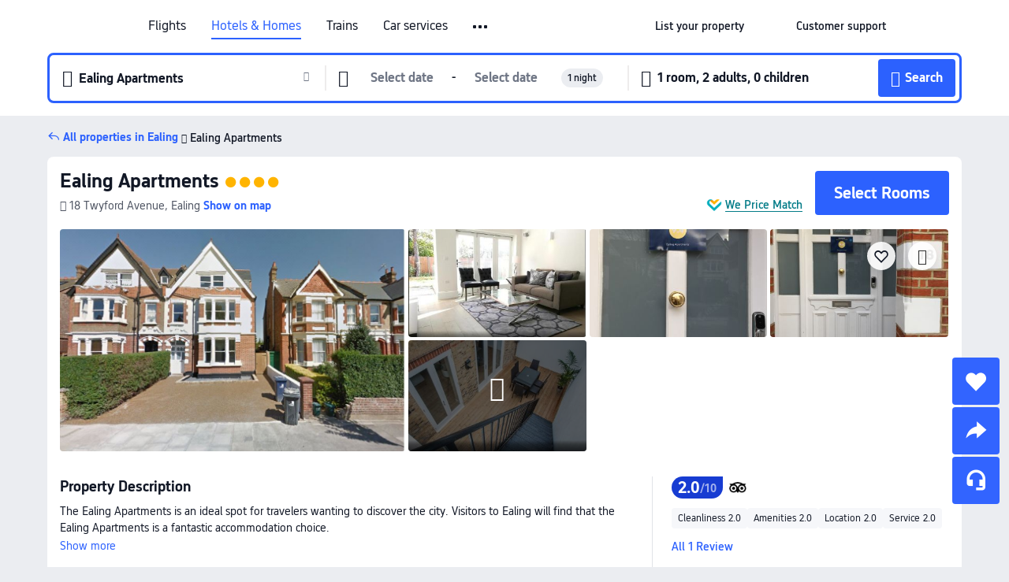

--- FILE ---
content_type: text/html; charset=utf-8
request_url: https://uk.trip.com/hotels/london-borough-of-ealing-hotel-detail-28048776/ealing-apartments/
body_size: 45629
content:
<!DOCTYPE html><html lang="en-GB" data-cargo="locale:en-GB,language:en,currency:GBP,contextType:online,site:GB,group:Trip,country:GB"><head><meta charSet="utf-8"/><link rel="preconnect" href="https://ak-d.tripcdn.com/"/><link rel="preconnect" href="https://aw-d.tripcdn.com/"/><link rel="preload" href="https://ak-s-cw.tripcdn.com/modules/ibu/online-assets/TripGeom-Regular.ba9c64b894f5e19551d23b37a07ba0a4.woff2" as="font" crossorigin="" fetchpriority="high"/><link rel="preload" href="https://ak-s-cw.tripcdn.com/modules/ibu/online-assets/TripGeom-Medium.c01bb95e18e1b0d0137ff80b79b97a38.woff2" as="font" crossorigin="" fetchpriority="high"/><link rel="preload" href="https://ak-s-cw.tripcdn.com/modules/ibu/online-assets/TripGeom-Bold.9e9e0eb59209311df954413ff4957cbb.woff2" as="font" crossorigin="" fetchpriority="high"/><link rel="preload" href="https://ak-s-cw.tripcdn.com/NFES/trip-hotel-online/1769074492117/_next/serverStatic/font/iconfont.woff2" as="font" crossorigin="" fetchpriority="low"/><link rel="stylesheet" href="https://ak-s-cw.tripcdn.com/NFES/trip-hotel-online/1769074492117/_next/static/css/c0613953d67c03d0.css" crossorigin="anonymous" data-precedence="high"/><link rel="stylesheet" href="https://ak-s-cw.tripcdn.com/NFES/trip-hotel-online/1769074492117/_next/static/css/082c0e64ad1c9dfa.css" crossorigin="anonymous" data-precedence="high"/><link rel="stylesheet" href="https://ak-s-cw.tripcdn.com/NFES/trip-hotel-online/1769074492117/_next/static/css/b35f9c0397f5e7aa.css" crossorigin="anonymous" data-precedence="high"/><link rel="stylesheet" href="https://ak-s-cw.tripcdn.com/NFES/trip-hotel-online/1769074492117/_next/static/css/6a6ed5a9de936fab.css" crossorigin="anonymous" data-precedence="high"/><link rel="stylesheet" href="https://ak-s-cw.tripcdn.com/NFES/trip-hotel-online/1769074492117/_next/static/css/2a15b9cf23c4d936.css" crossorigin="anonymous" data-precedence="high"/><link rel="stylesheet" href="https://ak-s-cw.tripcdn.com/NFES/trip-hotel-online/1769074492117/_next/static/css/2545792b8732a947.css" crossorigin="anonymous" data-precedence="high"/><link rel="preload" as="style" href="https://ak-s-cw.tripcdn.com/modules/ibu/ibu-public-component-umd/style.b7b60106e8e8a07d9ee0e3ec624de507.css" crossorigin="anonymous"/><link rel="preload" as="style" href="https://ak-s-cw.tripcdn.com/modules/ibu/online-assets/font.ddfdb9c8916dd1ec37cbf52f9391aca5.css" crossorigin="anonymous"/><link rel="preload" href="https://pages.trip.com/Hotels/libs/sdt/sdt.min.0.0.9.js" as="script"/><link rel="preload" href="https://aw-s.tripcdn.com/NFES/trip-hotel-online/1769074492117/_next/static/chunks/app/detail/page-ecbdcd5cf33051c6.js" as="script"/><link rel="preload" href="//ak-s.tripcdn.com/modules/hotel/hotel-spider-defence-new/sdt.1004-common.min.1589d4c8f1f0c32bbeb180195d34e6b4.js" as="script"/><meta name="viewport" content="width=device-width, initial-scale=1"/><link rel="preload" href="https://ak-d.tripcdn.com/images/200g0v000000jm1yl5606_R_960_660_R5_D.jpg" as="image" fetchpriority="high"/><title>Ealing Apartments: Latest Deals &amp; Reviews 2026 | Trip.com</title><meta name="description" content="Book a room at the Ealing Apartments in Ealing. Check verified reviews, photos and hotel prices, and enjoy the best deals on Trip.com!"/><meta name="keywords" content="Ealing Apartments"/><meta property="og:type" content="website"/><meta property="og:title" content="Ealing Apartments: Latest Deals &amp; Reviews 2026 | Trip.com"/><meta property="og:description" content="Book a room at the Ealing Apartments in Ealing. Check verified reviews, photos and hotel prices, and enjoy the best deals on Trip.com!"/><meta property="og:url" content="https://uk.trip.com/hotels/london-borough-of-ealing-hotel-detail-28048776/ealing-apartments/"/><meta property="og:image" content="https://ak-d.tripcdn.com/images/200g0v000000jm1yl5606_R_960_660_R5_D.jpg"/><meta property="og:site_name" content="Ealing Apartments"/><link rel="alternate" href="https://www.trip.com/hotels/london-borough-of-ealing-hotel-detail-28048776/ealing-apartments/" hrefLang="x-default"/><link rel="alternate" href="https://uk.trip.com/hotels/london-borough-of-ealing-hotel-detail-28048776/ealing-apartments/" hrefLang="en-GB"/><link rel="alternate" href="https://hk.trip.com/hotels/london-borough-of-ealing-hotel-detail-28048776/ealing-apartments/" hrefLang="zh-Hant-HK"/><link rel="alternate" href="https://kr.trip.com/hotels/london-borough-of-ealing-hotel-detail-28048776/ealing-apartments/" hrefLang="ko"/><link rel="alternate" href="https://jp.trip.com/hotels/london-borough-of-ealing-hotel-detail-28048776/ealing-apartments/" hrefLang="ja"/><link rel="alternate" href="https://sg.trip.com/hotels/london-borough-of-ealing-hotel-detail-28048776/ealing-apartments/" hrefLang="en-SG"/><link rel="alternate" href="https://au.trip.com/hotels/london-borough-of-ealing-hotel-detail-28048776/ealing-apartments/" hrefLang="en-AU"/><link rel="alternate" href="https://de.trip.com/hotels/london-borough-of-ealing-hotel-detail-28048776/ealing-apartments/" hrefLang="de"/><link rel="alternate" href="https://fr.trip.com/hotels/london-borough-of-ealing-hotel-detail-28048776/ealing-apartments/" hrefLang="fr"/><link rel="alternate" href="https://es.trip.com/hotels/london-borough-of-ealing-hotel-detail-28048776/ealing-apartments/" hrefLang="es"/><link rel="alternate" href="https://it.trip.com/hotels/london-borough-of-ealing-hotel-detail-28048776/ealing-apartments/" hrefLang="it"/><link rel="alternate" href="https://ru.trip.com/hotels/london-borough-of-ealing-hotel-detail-28048776/ealing-apartments/" hrefLang="ru"/><link rel="alternate" href="https://th.trip.com/hotels/london-borough-of-ealing-hotel-detail-28048776/ealing-apartments/" hrefLang="th"/><link rel="alternate" href="https://id.trip.com/hotels/london-borough-of-ealing-hotel-detail-28048776/ealing-apartments/" hrefLang="id"/><link rel="alternate" href="https://my.trip.com/hotels/london-borough-of-ealing-hotel-detail-28048776/ealing-apartments/" hrefLang="ms"/><link rel="alternate" href="https://vn.trip.com/hotels/london-borough-of-ealing-hotel-detail-28048776/ealing-apartments/" hrefLang="vi"/><link rel="alternate" href="https://nl.trip.com/hotels/london-borough-of-ealing-hotel-detail-28048776/ealing-apartments/" hrefLang="nl"/><link rel="alternate" href="https://pl.trip.com/hotels/london-borough-of-ealing-hotel-detail-28048776/ealing-apartments/" hrefLang="pl"/><link rel="alternate" href="https://gr.trip.com/hotels/london-borough-of-ealing-hotel-detail-28048776/ealing-apartments/" hrefLang="el"/><link rel="alternate" href="https://tr.trip.com/hotels/london-borough-of-ealing-hotel-detail-28048776/ealing-apartments/" hrefLang="tr"/><link rel="alternate" href="https://br.trip.com/hotels/london-borough-of-ealing-hotel-detail-28048776/ealing-apartments/" hrefLang="pt-BR"/><link rel="alternate" href="https://tw.trip.com/hotels/london-borough-of-ealing-hotel-detail-28048776/ealing-apartments/" hrefLang="zh-Hant-TW"/><link rel="alternate" href="https://nz.trip.com/hotels/london-borough-of-ealing-hotel-detail-28048776/ealing-apartments/" hrefLang="en-NZ"/><link rel="alternate" href="https://ca.trip.com/hotels/london-borough-of-ealing-hotel-detail-28048776/ealing-apartments/" hrefLang="en-CA"/><link rel="alternate" href="https://us.trip.com/hotels/london-borough-of-ealing-hotel-detail-28048776/ealing-apartments/" hrefLang="en-US"/><link rel="alternate" href="https://pk.trip.com/hotels/london-borough-of-ealing-hotel-detail-28048776/ealing-apartments/" hrefLang="en-PK"/><link rel="alternate" href="https://in.trip.com/hotels/london-borough-of-ealing-hotel-detail-28048776/ealing-apartments/" hrefLang="en-IN"/><link rel="alternate" href="https://sa.trip.com/hotels/london-borough-of-ealing-hotel-detail-28048776/ealing-apartments/" hrefLang="ar-SA"/><link rel="alternate" href="https://ae.trip.com/hotels/london-borough-of-ealing-hotel-detail-28048776/ealing-apartments/" hrefLang="en-AE"/><link rel="alternate" href="https://at.trip.com/hotels/london-borough-of-ealing-hotel-detail-28048776/ealing-apartments/" hrefLang="de-AT"/><link rel="alternate" href="https://dk.trip.com/hotels/london-borough-of-ealing-hotel-detail-28048776/ealing-apartments/" hrefLang="da"/><link rel="alternate" href="https://fi.trip.com/hotels/london-borough-of-ealing-hotel-detail-28048776/ealing-apartments/" hrefLang="fi"/><link rel="alternate" href="https://mx.trip.com/hotels/london-borough-of-ealing-hotel-detail-28048776/ealing-apartments/" hrefLang="es-MX"/><link rel="alternate" href="https://ph.trip.com/hotels/london-borough-of-ealing-hotel-detail-28048776/ealing-apartments/" hrefLang="en-PH"/><link rel="alternate" href="https://pt.trip.com/hotels/london-borough-of-ealing-hotel-detail-28048776/ealing-apartments/" hrefLang="pt"/><link rel="alternate" href="https://se.trip.com/hotels/london-borough-of-ealing-hotel-detail-28048776/ealing-apartments/" hrefLang="sv"/><link rel="canonical" href="https://uk.trip.com/hotels/london-borough-of-ealing-hotel-detail-28048776/ealing-apartments/"/><script type="text/javascript">window.UBT_BIZCONFIG={isLoadRMS:false}</script><link rel="stylesheet" href="https://ak-s-cw.tripcdn.com/modules/ibu/ibu-public-component-umd/style.b7b60106e8e8a07d9ee0e3ec624de507.css" crossorigin="anonymous"/><script src="https://ak-s-cw.tripcdn.com/modules/ibu/ibu-public-component-umd/production.min.e60ad7659c4307455a5d16ce5eb7707d.js" crossorigin="anonymous"></script><script src="https://ak-s-cw.tripcdn.com/modules/ibu/gtm-loader/gtm-loader.131ef8b57f3d288725f3c2c14517cd74.js"></script><link rel="stylesheet" href="https://ak-s-cw.tripcdn.com/modules/ibu/online-assets/font.ddfdb9c8916dd1ec37cbf52f9391aca5.css" crossorigin="anonymous"/><script type="application/ld+json">{"@type":"Hotel","name":"Ealing Apartments","address":{"postalCode":"","addressLocality":"18 Twyford Avenue","streetAddress":"18 Twyford Avenue, Ealing","addressRegion":"Ealing","addressCountry":"United Kingdom","@type":"PostalAddress"},"image":"https://ak-d.tripcdn.com/images/200g0v000000jm1yl5606_R_960_660_R5_D.jpg","@context":"http://schema.org","aggregateRating":{"bestRating":5,"@type":"AggregateRating","reviewCount":"1","ratingValue":"1"},"priceRange":"Unbeatable daily deals - quickly find great rates for your ideal stay. And if it's cheaper elsewhere, we'll refund the difference.","url":"https://www.trip.com/hotels/london-borough-of-ealing-hotel-detail-28048776/ealing-apartments/"}</script><script type="application/ld+json">{"@context":"https://schema.org","@type":"BreadcrumbList","itemListElement":[{"@type":"ListItem","position":1,"name":"Trip.com","item":"https://uk.trip.com"},{"@type":"ListItem","position":2,"name":"Hotels","item":"https://uk.trip.com/hotels/"},{"@type":"ListItem","position":3,"name":"Hotels in United Kingdom","item":"https://uk.trip.com/hotels/country/united-kingdom.html"},{"@type":"ListItem","position":4,"name":"Hotels in Greater London","item":"https://uk.trip.com/hotels/province/gb-greater-london.html"},{"@type":"ListItem","position":5,"name":"Hotels in Ealing","item":"https://uk.trip.com/hotels/london-borough-of-ealing-hotels-list-410933/"},{"@type":"ListItem","position":6,"name":"Ealing Apartments","item":""}]}</script><script type="application/ld+json">{"@context":"https://schema.org","@type":"FAQPage","mainEntity":[{"@type":"Question","name":"What landmarks are close to Ealing Apartments?","acceptedAnswer":{"@type":"Answer","text":"Nearby attractions to Ealing Apartments include Acton Mosque, only 860m from your search (straight-line distance) away."}},{"@type":"Question","name":"Does Ealing Apartments provide breakfast?","acceptedAnswer":{"@type":"Answer","text":"No, Ealing Apartments does not include breakfast. You can find nearby restaurants and cafés that serve breakfast. "}},{"@type":"Question","name":"Are pets allowed at Ealing Apartments?","acceptedAnswer":{"@type":"Answer","text":"Yes, pets are welcome at Ealing Apartments, but it is best to call ahead to confirm."}},{"@type":"Question","name":"What are the check-in and check-out times at Ealing Apartments?","acceptedAnswer":{"@type":"Answer","text":"Check-in at Ealing Apartments is from 14:00 and check-out is by 12:00."}},{"@type":"Question","name":"Which airport is closest to Ealing Apartments?","acceptedAnswer":{"@type":"Answer","text":"The nearest airport is Heathrow Airport, just about 24 mins from hotel by car (18.9 km) away."}},{"@type":"Question","name":"How much does it cost to stay at Ealing Apartments?","acceptedAnswer":{"@type":"Answer","text":"Prices at Ealing Apartments may change depending on dates, hotel policy, and other factors. Enter your travel dates to see the latest prices."}}]}</script><link rel="preload" href="https://ak-s-cw.tripcdn.com/ares/api/cc?f=locale%2Fv3%2F100043054%2Fen-GB.js%2C%2Flocale%2Fv3%2F6002%2Fen-GB.js%2C%2Flocale%2Fv3%2F6001%2Fen-GB.js%2C%2Flocale%2Fv3%2F330151%2Fen-GB.js%2C%2Flocale%2Fv3%2F330153%2Fen-GB.js%2C%2Flocale%2Fv3%2F100015471%2Fen-GB.js%2C%2Flocale%2Fv3%2F100009239%2Fen-GB.js%2C%2Flocale%2Fv3%2F37666%2Fen-GB.js%2C%2Flocale%2Fv3%2F100015469%2Fen-GB.js%2C%2Flocale%2Fv3%2F33000032%2Fen-GB.js%2C%2Flocale%2Fv3%2F33000006%2Fen-GB.js%2C%2Flocale%2Fv3%2F33000018%2Fen-GB.js%2C%2Flocale%2Fv3%2F33000015%2Fen-GB.js%2C%2Flocale%2Fv3%2F33000010%2Fen-GB.js%2C%2Flocale%2Fv3%2F6005%2Fen-GB.js%2C%2Flocale%2Fv3%2F37100%2Fen-GB.js%2C%2Flocale%2Fv3%2F37007%2Fen-GB.js&amp;etagc=07e022598eb65013f5647c3bec3907fb&amp;defaultNfesId=100043054" as="script" crossorigin="anonymous"/><script id="webcore_internal" type="application/json" crossorigin="anonymous">{"rootMessageId":"100043054-0a98e810-491440-66597"}</script><script src="https://ak-s-cw.tripcdn.com/NFES/trip-hotel-online/1769074492117/_next/static/chunks/polyfills-c67a75d1b6f99dc8.js" crossorigin="anonymous" nomodule=""></script></head><body dir="ltr" class="ibu-hotel-online-tripgeom" data-domain="ak"><div id="hp_container" class=""><div id="ibu_hotel_header"><div class="mc-hd mc-hd__en-gb mc-hd_line mc-hd_theme_white mc-hd-single_row" role="banner"><div class="mc-hd__inner"><div class="mc-hd__flex-con clear-float"><div class="mc-hd__logo-con mc-hd__logo-con-en-GB"><div class="mc-hd__trip-logo-placeholder"></div></div><div class="mc-hd__nav-single-row"><div class="mc-hd__nav-con 3010 mc-hd__nav-loading" id="ibuHeaderChannels"><ul class="mc-hd__nav"><li class="mc-hd__nav-item mc-hd__nav-item-flights" data-fold="false"><a id="header_action_nav_flights" class="mc-hd__nav-lnk" title="Flights" aria-label="Flights" aria-hidden="false" href="/flights/?locale=en-GB&amp;curr=GBP">Flights</a></li><li class="mc-hd__nav-item mc-hd__nav-item-hotels" data-fold="false"><a id="header_action_nav_hotels" class="mc-hd__nav-lnk is-active" title="Hotels &amp; Homes" aria-label="Hotels &amp; Homes" aria-hidden="false" href="/hotels/?locale=en-GB&amp;curr=GBP">Hotels & Homes</a></li><li class="mc-hd__nav-item mc-hd__nav-item-trains" data-fold="false"><a id="header_action_nav_trains" class="mc-hd__nav-lnk" title="Trains" aria-label="Trains" aria-hidden="false" href="/trains/?locale=en-GB&amp;curr=GBP">Trains</a></li><li class="mc-hd__nav-item mc-hd__nav-item-wth-sub mc-hd__nav-item-cars" data-fold="false"><span id="header_action_nav_cars" class="mc-hd__nav-lnk" title="Car services" aria-label="Car services" aria-hidden="false" tabindex="0" role="link">Car services</span><ul class="mc-hd__nav-item-sub" role="group"><li tabindex="-1" role="menuitem"><a id="header_action_nav_carhire" href="/carhire/?channelid=14409&amp;locale=en-GB&amp;curr=GBP" class="mc-hd__sub-nav-lnk" tabindex="-1" data-parent="cars" data-index="0" aria-label="Car Rentals" aria-hidden="false">Car Rentals</a></li><li tabindex="-1" role="menuitem"><a id="header_action_nav_airporttransfers" href="/airport-transfers/?locale=en-GB&amp;curr=GBP" class="mc-hd__sub-nav-lnk" tabindex="-1" data-parent="cars" data-index="1" aria-label="Airport Transfers" aria-hidden="false">Airport Transfers</a></li></ul></li><li class="mc-hd__nav-item mc-hd__nav-item-wth-sub mc-hd__nav-item-ttd" data-fold="false"><a id="header_action_nav_ttd" class="mc-hd__nav-lnk" title="Attractions &amp; Tours" aria-label="Attractions &amp; Tours" aria-hidden="false" href="/things-to-do/ttd-home/?ctm_ref=vactang_page_23810&amp;locale=en-GB&amp;curr=GBP">Attractions & Tours</a><ul class="mc-hd__nav-item-sub" role="group"><li tabindex="-1" role="menuitem"><a id="header_action_nav_tnt" href="/things-to-do/ttd-home/?ctm_ref=vactang_page_23810&amp;locale=en-GB&amp;curr=GBP" class="mc-hd__sub-nav-lnk" tabindex="-1" data-parent="ttd" data-index="0" aria-label="Attractions &amp; Tours" aria-hidden="false">Attractions &amp; Tours</a></li><li tabindex="-1" role="menuitem"><a id="header_action_nav_esim" href="/sale/w/10229/esim.html?locale=en-GB&amp;curr=GBP" class="mc-hd__sub-nav-lnk" tabindex="-1" data-parent="ttd" data-index="1" aria-label="eSIM &amp; SIM" aria-hidden="false">eSIM &amp; SIM</a></li></ul></li><li class="mc-hd__nav-item mc-hd__nav-item-packages" data-fold="false"><a id="header_action_nav_packages" class="mc-hd__nav-lnk" title="Flight + Hotel" aria-label="Flight + Hotel" aria-hidden="false" href="/packages/?sourceFrom=IBUBundle_home&amp;locale=en-GB&amp;curr=GBP">Flight + Hotel</a></li><li class="mc-hd__nav-item mc-hd__nav-item-giftcard" data-fold="false"><a id="header_action_nav_giftcard" class="mc-hd__nav-lnk" title="Gift cards" aria-label="Gift cards" aria-hidden="false" href="/giftcard?locale=en-GB&amp;curr=GBP">Gift cards</a></li><li class="mc-hd__nav-item mc-hd__nav-item-privatetours" data-fold="false"><a id="header_action_nav_privatetours" class="mc-hd__nav-lnk" title="Private Tours" aria-label="Private Tours" aria-hidden="false" href="/package-tours/private-tours?locale=en-GB&amp;curr=GBP">Private Tours</a></li><li class="mc-hd__nav-item mc-hd__nav-item-cruises" data-fold="false"><a id="header_action_nav_cruises" class="mc-hd__nav-lnk" title="Cruises" aria-label="Cruises" aria-hidden="false" href="/cruises?locale=en-GB&amp;curr=GBP">Cruises</a></li><li class="mc-hd__nav-item mc-hd__nav-item-tripplanner" data-fold="false"><a id="header_action_nav_tripplanner" class="mc-hd__nav-lnk" title="Trip.Planner" aria-label="Trip.Planner" aria-hidden="false" href="/webapp/tripmap/tripplanner?source=t_online_homepage&amp;locale=en-GB&amp;curr=GBP">Trip.Planner</a><div class="mc-hd__nav-item-new">New</div></li><li class="mc-hd__nav-item mc-hd__nav-item-wth-sub mc-hd__nav-item-travelinspiration" data-fold="false"><span id="header_action_nav_travelinspiration" class="mc-hd__nav-lnk" title="Travel Inspiration" aria-label="Travel Inspiration" aria-hidden="false" tabindex="0" role="link">Travel Inspiration</span><ul class="mc-hd__nav-item-sub" role="group"><li tabindex="-1" role="menuitem"><a id="header_action_nav_travelguide" href="/travel-guide/?locale=en-GB&amp;curr=GBP" class="mc-hd__sub-nav-lnk" tabindex="-1" data-parent="travelinspiration" data-index="0" aria-label="Travel Guides" aria-hidden="false">Travel Guides</a></li><li tabindex="-1" role="menuitem"><a id="header_action_nav_tripbest" href="/toplist/tripbest/home?locale=en-GB&amp;curr=GBP" class="mc-hd__sub-nav-lnk" tabindex="-1" data-parent="travelinspiration" data-index="1" aria-label="Trip.Best" aria-hidden="false">Trip.Best</a></li></ul></li><li class="mc-hd__nav-item mc-hd__nav-item-tripmap" data-fold="false"><a id="header_action_nav_tripmap" class="mc-hd__nav-lnk" title="Map" aria-label="Map" aria-hidden="false" href="/webapp/tripmap/travel?entranceId=Triponlinehomeside&amp;locale=en-GB&amp;curr=GBP">Map</a></li><li class="mc-hd__nav-item mc-hd__nav-item-tripcoins" data-fold="false"><a id="header_action_nav_tripcoins" class="mc-hd__nav-lnk" title="Trip.com Rewards" aria-label="Trip.com Rewards" aria-hidden="false" href="/customer/loyalty/?locale=en-GB&amp;curr=GBP">Trip.com Rewards</a></li><li class="mc-hd__nav-item mc-hd__nav-item-sales" data-fold="false"><a id="header_action_nav_sales" class="mc-hd__nav-lnk" title="Deals" aria-label="Deals" aria-hidden="false" href="/sale/deals/?locale=en-GB&amp;curr=GBP">Deals</a></li></ul></div></div><div class="mc-hd__func-con" id="ibuHeaderMenu"><div class="mc-hd__func"><div class="mc-hd__option-app-placeholder">App</div><div class="mc-hd__option"><div class="mc-hd__entry" aria-label="List your property" tabindex="0" role="link"><span aria-hidden="true" title="List your property">List your property</span><i class="fi fi-Hotels"></i></div></div><div class="mc-hd__option mc-hd__option__selector"><div class="mc-hd__selector mc-lhd-menu-selector" tabindex="0" role="button" aria-haspopup="dialog" aria-label="Language/currency"><div class="mc-lhd-menu-selector-locale-con" style="padding:8px" aria-hidden="true"><div class="mc-lhd-menu-selector-locale en_gb"><i class="locale-icon flag-en-GB"></i></div></div></div></div><div class="mc-hd__option"><div class="mc-hd__help" tabindex="0" aria-label="Customer support" role="link"><span aria-hidden="true" title="Customer support">Customer support</span><i class="fi fi-ic_help"></i></div></div><div class="mc-hd__search-booking-placeholder">Find bookings</div><div class="mc-lhd-menu-account mc-lhd-account-nologin" style="display:none"></div></div></div></div></div></div><script>if (typeof Object.assign !== 'function') {window._assignObject = function(t, s) {for (var k in s) { t[k] = s[k] }; return t }; }else { window._assignObject = Object.assign } window.__CARGO_DATA__ = _assignObject(window.__CARGO_DATA__ || {}, {"channelmetauoe1":[{"channel":"home","source":"flights","value":"{\"displayName\":\"Home\",\"displayNameSharkKey\":\"ButtonText_Home\",\"path\":\"\"}"},{"channel":"hotels","source":"flights","value":"{\"displayName\":\"Hotels\",\"displayNameSharkKey\":\"ButtonText_Hotel\",\"path\":\"/hotels/\",\"icon\":\"fi-hotel_new\",\"groupId\":1}"},{"channel":"flights","source":"flights","value":"{\"displayName\":\"Flights\",\"displayNameSharkKey\":\"ButtonText_Flights\",\"path\":\"/flights/\",\"icon\":\"fi-flight\",\"groupId\":1}"},{"channel":"trains","source":"flights","value":"{\"displayName\":\"Trains\",\"displayNameSharkKey\":\"ButtonText_Trains\",\"path\":\"/trains/\",\"icon\":\"fi-train\",\"groupId\":1}"},{"channel":"ttd","source":"flights","value":"{\"displayName\":\"TNT\",\"displayNameSharkKey\":\"ButtonText_TTD\",\"path\":\"/things-to-do/ttd-home/?ctm_ref=vactang_page_23810\",\"icon\":\"fi-ic_tnt\",\"groupId\":1}"},{"channel":"travelguide","source":"flights","value":"{\"displayName\":\"Attractions\",\"displayNameSharkKey\":\"ButtonText_TravelGuide\",\"path\":\"/travel-guide/\",\"icon\":\"fi-destination\",\"parent\":\"travelinspiration\",\"groupId\":3}"},{"channel":"carhire","source":"flights","value":"{\"displayName\":\"Car Rentals\",\"displayNameSharkKey\":\"ButtonText_Carhire\",\"path\":\"/carhire/?channelid=14409\",\"parent\":\"cars\",\"icon\":\"fi-car\",\"groupId\":1}"},{"channel":"airporttransfers","source":"flights","value":"{\"displayName\":\"Airport Transfers\",\"displayNameSharkKey\":\"ButtonText_AirportTransfers\",\"path\":\"/airport-transfers/\",\"parent\":\"cars\",\"icon\":\"fi-airport-transfer\",\"groupId\":1}"},{"channel":"cars","source":"flights","value":"{\"displayName\":\"Cars\",\"displayNameSharkKey\":\"ButtonText_Cars\",\"path\":\"\",\"icon\":\"fi-ic_carrental\",\"groupId\":1}"},{"channel":"sales","source":"flights","value":"{\"displayName\":\"Deals\",\"displayNameSharkKey\":\"ButtonText_Deals\",\"path\":\"/sale/deals/\",\"icon\":\"fi-a-ic_deal21x\",\"groupId\":3}"},{"channel":"tripcoins","source":"flights","value":"{\"displayName\":\"Trip Rewards\",\"displayNameSharkKey\":\"ButtonText_TripRewards\",\"path\":\"/customer/loyalty/\",\"icon\":\"fi-a-TripCoins\",\"groupId\":4}"},{"channel":"giftcard","source":"flights","value":"{\"displayName\":\"GiftCard\",\"displayNameSharkKey\":\"ButtonText_GiftCard\",\"path\":\"/giftcard\",\"icon\":\"fi-ic_giftcard\",\"groupId\":2}"},{"channel":"cruises","source":"flights","value":"{\"displayName\":\"Cruises\",\"displayNameSharkKey\":\"ButtonText_Cruises\",\"path\":\"/cruises\",\"icon\":\"fi-ic_BU_cruises\",\"groupId\":2}"},{"channel":"others","source":"flights","value":"{\"path\":\"/sale/w/1744/singaporediscovers.html?locale=en_sg\",\"displayName\":\"SingapoRediscovers Vouchers\",\"displayNameSharkKey\":\"key_channel_sg_vouchers\"}"},{"channel":"packages","source":"flights","value":"{\"displayName\":\"Bundle\",\"displayNameSharkKey\":\"ButtonText_Bundle\",\"path\":\"/packages/?sourceFrom=IBUBundle_home\",\"icon\":\"fi-ic_bundle\",\"groupId\":1}"},{"channel":"customtrips","source":"flights","value":"{\"displayName\":\"Custom Trips\",\"displayNameSharkKey\":\"ButtonText_CustomTrip\",\"path\":\"/custom-trips/index\",\"icon\":\"fi-a-ic_BU_customtrips\",\"groupId\":2}"},{"channel":"insurance","source":"flights","value":"{\"displayName\":\"Insurance\",\"displayNameSharkKey\":\"ButtonText_Insurance\",\"path\":\"/insurance?bid=1&cid=2&pid=1\",\"icon\":\"fi-ic_insurance\",\"groupId\":2}"},{"channel":"tnt","source":"flights","value":"{\"displayName\":\"tnt\",\"displayNameSharkKey\":\"ButtonText_TTD\",\"path\":\"/things-to-do/ttd-home/?ctm_ref=vactang_page_23810\",\"parent\":\"ttd\",\"icon\":\"fi-ic_tnt\",\"groupId\":1}"},{"channel":"esim","source":"flights","value":"{\"displayName\":\"eSIM\",\"displayNameSharkKey\":\"ButtonText_eSim\",\"path\":\"/sale/w/10229/esim.html\",\"parent\":\"ttd\",\"groupId\":1}"},{"channel":"tripmap","source":"flights","value":"{\"displayName\":\"Map\",\"displayNameSharkKey\":\"ButtonText_Map\",\"path\":\"/webapp/tripmap/travel?entranceId=Triponlinehomeside\",\"icon\":\"fi-a-itinerarymap\",\"groupId\":3}"},{"channel":"travelinspiration","source":"flights","value":"{\"displayName\":\"TravelInspiration\",\"displayNameSharkKey\":\"ButtonText_TravelInspiration\",\"path\":\"\",\"icon\":\"fi-destination\",\"groupId\":3}"},{"channel":"tripbest","source":"flights","value":"{\"displayName\":\"TripBest\",\"displayNameSharkKey\":\"ButtonText_TripBest\",\"path\":\"/toplist/tripbest/home\",\"icon\":\"fi-destination\",\"parent\":\"travelinspiration\",\"groupId\":3}"},{"channel":"tripplanner","source":"flights","value":"{\"displayName\":\"TripPlanner\",\"displayNameSharkKey\":\"ButtonText_TripPlanner\",\"path\":\"/webapp/tripmap/tripplanner?source=t_online_homepage\",\"groupId\":3,\"iconUrl\":\"https://dimg04.tripcdn.com/images/05E1712000o6ljnud70A3.svg\",\"activeIconUrl\":\"https://dimg04.tripcdn.com/images/05E3c12000nm1joaw5B34.png\"}"},{"channel":"grouptours","source":"flights","value":"{\"displayName\":\"Group Tours\",\"displayNameSharkKey\":\"ButtonText_GroupTours\",\"path\":\"/package-tours/group-tours\",\"groupId\":2,\"iconUrl\":\"https://dimg04.tripcdn.com/images/05E6i12000nn4rqq27CB1.svg\",\"activeIconUrl\":\"https://dimg04.tripcdn.com/images/05E6i12000nn4rqq27CB1.svg\"}"},{"channel":"privatetours","source":"flights","value":"{\"displayName\":\"Private Tours\",\"displayNameSharkKey\":\"ButtonText_PrivateTours\",\"path\":\"/package-tours/private-tours\",\"groupId\":2,\"iconUrl\":\"https://dimg04.tripcdn.com/images/05E4612000nn4rnod1150.svg\",\"activeIconUrl\":\"https://dimg04.tripcdn.com/images/05E4612000nn4rnod1150.svg\"}"}],"locale":"en-GB","onlinechannelscengbe1":[{"locale":"en-GB","channel":"flights","value":"1"},{"locale":"en-GB","channel":"hotels","value":"1"},{"locale":"en-GB","channel":"trains","value":"1"},{"locale":"en-GB","channel":"cars","value":"1"},{"locale":"en-GB","channel":"carhire","value":"1"},{"locale":"en-GB","channel":"airporttransfers","value":"1"},{"locale":"en-GB","channel":"ttd","value":"1"},{"locale":"en-GB","channel":"tnt","value":"1"},{"locale":"en-GB","channel":"esim","value":"1"},{"locale":"en-GB","channel":"packages","value":"1"},{"locale":"en-GB","channel":"giftcard","value":"1"},{"locale":"en-GB","channel":"privatetours","value":"1"},{"locale":"en-GB","channel":"cruises","value":"1"},{"locale":"en-GB","channel":"tripplanner","value":"2"},{"locale":"en-GB","channel":"travelinspiration","value":"1"},{"locale":"en-GB","channel":"travelguide","value":"1"},{"locale":"en-GB","channel":"tripbest","value":"1"},{"locale":"en-GB","channel":"tripmap","value":"1"},{"locale":"en-GB","channel":"tripcoins","value":"1"},{"locale":"en-GB","channel":"sales","value":"1"}],"menumetacengbe0":"{\"entry\":{\"url\":\"/list-your-property?channel=21\",\"displaySharkKey\":\"key_header_entry\"},\"help\":{\"mode\":\"entry\",\"url\":\"/pages/support\"},\"mybooking\":{\"url\":\"/order/all\",\"displaySharkKey\":\"V3_Profile_MyOrders\"}}","loginmenue0":"{\"menu\":[{\"show\":true,\"displayName\":\"My Bookings\",\"displayNameSharkKey\":\"V3_Profile_MyOrders\",\"include\":\"all\",\"link\":\"/order/all\",\"id\":\"booking\"},{\"show\":false,\"displayName\":\"Trip Coins\",\"displayNameSharkKey\":\"V3_Profile_Points\",\"include\":\"all\",\"showByLocale\":\"en-ca,da-dk,fi-fi,uk-ua,pt-pt,es-mx,sv-se,nl-nl,pl-pl,en-sg,ja-jp,ko-kr,en-hk,zh-hk,de-de,fr-fr,es-es,ru-ru,id-id,en-id,th-th,en-th,ms-my,en-my,en-au,en-xx,en-us,es-us,tr-tr,en-ie,de-at,de-ch,fr-ch,nl-be,en-be,fr-be,en-il,pt-br,el-gr,en-ae,en-sa,en-nz,en-gb,it-it,vi-vn,en-ph,en-in,en-pk,en-kw,en-qa,en-om,en-bh,en-kh,ru-az,ru-by,ru-kz,zh-sg,zh-my\",\"link\":\"/customer/points/\",\"id\":\"points\"},{\"show\":true,\"displayName\":\"Promo Codes\",\"displayNameSharkKey\":\"V3_Promo_Code\",\"include\":\"all\",\"link\":\"/customer/promo/\",\"id\":\"codes\"},{\"show\":true,\"displayName\":\"Profile\",\"displayNameSharkKey\":\"V3_Text_MembInfo\",\"include\":\"all\",\"link\":\"/membersinfo/profile/\",\"id\":\"profile\"},{\"show\":false,\"displayName\":\"Friend Referrals\",\"displayNameSharkKey\":\"V3_Text_Friend\",\"include\":\"all\",\"link\":\"/sale/w/1899/friends-referral-main.html?locale=en_xx\",\"id\":\"Friend\"},{\"show\":false,\"displayName\":\"Favorites\",\"displayNameSharkKey\":\"ButtonText_Hotel_Collection\",\"showByLocale\":\"en-ca,da-dk,fi-fi,uk-ua,pt-pt,es-mx,sv-se,nl-nl,pl-pl,en-sg,ja-jp,ko-kr,en-hk,zh-hk,zh-tw,de-de,fr-fr,es-es,ru-ru,id-id,en-id,th-th,en-th,ms-my,en-my,en-au,en-xx,en-us,es-us,tr-tr,en-ie,de-at,de-ch,fr-ch,nl-be,en-be,fr-be,en-il,pt-br,el-gr,en-ae,en-sa,en-nz,en-gb,it-it,vi-vn,en-ph,en-in,en-pk,en-kw,en-qa,en-om,en-bh,en-kh,ru-az,ru-by,ru-kz,zh-sg,zh-my\",\"include\":\"all\",\"link\":\"/favorite/\",\"id\":\"favorites\"},{\"show\":false,\"showByLocale\":\"en-xx,en-us,en-sg,en-au,en-my,en-gb,en-be,en-ch,en-ie,en-ca,en-sa,en-hk,en-ae,en-nz,en-il,zh-tw,zh-hk,ja-jp,ko-kr,th-th,vi-vn,en-th,en-id,en-ph,en-in,en-pk,en-kw,en-qa,en-om,en-bh,en-kh,ru-az,ru-by,ru-kz,zh-sg,zh-my\",\"displayName\":\"Moments\",\"displayNameSharkKey\":\"V3_Profile_Moments\",\"include\":\"all\",\"link\":\"/travel-guide/personal-home\",\"id\":\"Moments\"},{\"show\":false,\"displayName\":\"Flight Price Alerts\",\"displayNameSharkKey\":\"Key_Flight_Price_Alerts\",\"include\":\"all\",\"showByLocale\":\"en-ca,da-dk,fi-fi,uk-ua,pt-pt,es-mx,sv-se,nl-nl,pl-pl,en-sg,ja-jp,ko-kr,en-hk,zh-hk,de-de,fr-fr,es-es,ru-ru,id-id,en-id,th-th,en-th,ms-my,en-my,en-au,en-xx,en-us,es-us,tr-tr,en-ie,de-at,de-ch,fr-ch,nl-be,en-be,fr-be,en-il,pt-br,el-gr,en-ae,en-sa,en-nz,en-gb,it-it,vi-vn,en-ph,en-in,en-pk,en-kw,en-qa,en-om,en-bh,en-kh,ru-az,ru-by,ru-kz,zh-sg,zh-my\",\"link\":\"/flights/price-alert/\",\"id\":\"flghtAlert\"},{\"show\":false,\"displayName\":\"Rewards\",\"displayNameSharkKey\":\"Key_Entrance_Title\",\"include\":\"all\",\"showByLocale\":\"en-ca,da-dk,fi-fi,uk-ua,pt-pt,es-mx,sv-se,nl-nl,pl-pl,en-sg,ja-jp,ko-kr,en-hk,zh-hk,de-de,fr-fr,es-es,ru-ru,id-id,en-id,th-th,en-th,ms-my,en-my,en-au,en-xx,en-us,es-us,tr-tr,en-ie,de-at,de-ch,fr-ch,nl-be,en-be,fr-be,en-il,pt-br,el-gr,en-ae,en-sa,en-nz,en-gb,it-it,vi-vn,en-ph,en-in,en-pk,en-kw,en-qa,en-om,en-bh,en-kh,ru-az,ru-by,ru-kz,zh-sg,zh-my\",\"link\":\"/customer/tierpoints/\",\"id\":\"rewards\"}]}"})</script></div><div class="content"><div class="page_detailPage__zRS1L"><div class="detailSearchBox_detailSearchBox-container__GKmx0" role="region" aria-label="Search properties"><div class="detailSearchBox_searchBox-wrap__WvYqJ"><div dir="ltr" class="searchBoxContainer__z5SAp responsive__iDq6D"><div class="searchBox__gPrFy" style="border:3px solid var(--smtcColorBorderBrandBold)"><div class="destination__MneKx responsive__vrNTP" aria-label=""><div class="descriptionBorderBox__Fn4fW"><div class="destination-inputBox__lJLLb"><i aria-hidden="true" class="hotel_desktop_trip- ic ic-locationline ic_locationline destination-icon__WAVAD"></i><div class="destination-inputBoxIputContainer__NRWlF"><input id="destinationInput" class="destination-inputBox_input__FyxR4" type="text" autoComplete="off" placeholder="Where to?" tabindex="0" value="Ealing Apartments"/><div class="destination-inputBox_inputFake__mQ3Gz">Ealing Apartments</div></div><div class="destination-inputBoxClearIconContainer__Glo7x" tabindex="0" role="button" aria-label=""><i aria-hidden="true" class="hotel_desktop_trip- ic ic-clear ic_clear destination-inputBoxClearIcon__olXZu"></i></div><div class="divider__J9E6E"></div></div></div></div><div class="responsive__Djfnm calendar__U5W5V calendarRelavtive__pWLcx" tabindex="0" aria-label=""><div class="calendarBox__IY9SI"><i aria-hidden="true" class="hotel_desktop_trip- ic ic-calendar ic_calendar calendar-icon___FMn8"></i><div class="calendar-time__NWqIM"><input id="checkInInput" type="text" readonly="" placeholder="Select date" class="calendar-checkInInput__WKk2h" tabindex="-1" value=""/><div class="calendar-inputBox_inputFake__M3Udk">Select date</div></div><div class="calendar-nights___Bn9y">-</div><div class="calendar-time__NWqIM"><input id="checkOutInput" type="text" readonly="" placeholder="Select date" class="calendar-checkOutInput__aurPl" tabindex="-1" value=""/><div class="calendar-inputBox_inputFake__M3Udk">Select date</div></div><div class="nights__i8cwz"><span>1 night</span></div><div class="divider__XkfFN"></div></div><div tabindex="-1" data-stop-blur="stop-calendar-blur" class="calendarComponent__e4tJH"></div></div><div class="guest__MEM77 responsive__VcS0g" tabindex="0" role="button" aria-expanded="false" aria-label=""><div class="guestBox__lMID_"><i aria-hidden="true" class="hotel_desktop_trip- ic ic-user ic_user guestBox-person__vuOLI"></i><div class="guestBox-content__Pc63P">1 room, 2 adults, 0 children</div></div></div><div class="searchButton-container__HE5VV"><div class="searchButtonContainer__fIR6v responsive__C52t0" role="button" aria-label="Search"><button class="tripui-online-btn tripui-online-btn-large tripui-online-btn-solid-primary  tripui-online-btn-block  " type="button" style="padding:0 16px;font-size:16px;height:48px" dir="ltr"><div class="tripui-online-btn-content"><span class="tripui-online-btn-icon" style="transform:none"><i aria-hidden="true" class="hotel_desktop_trip- ic ic-search ic_search searchButton-icon__OOYav"></i></span><span class="tripui-online-btn-content-children ">Search</span></div></button></div></div></div></div></div></div><div class="crumb_hotelCrumb__8aaZb"><span class="crumb_hotelCrumb-box__zv3Ma" tabindex="0" aria-label="All properties in Ealing" role="button"><i aria-hidden="true" class="smarticon u-icon u-icon-ic_new_back u-icon_ic_new_back crumb_hotelCrumb-icon__JsUUj"></i><span class="crumb_hotelCrumb-title__siLyG" aria-hidden="true">All properties in Ealing</span></span><div class="crumb_hotelCrumb-seo-title-box__DrnL3"><span class="crumb_hotelCrumb-seo-title__AzUmW" tabindex="0"><i aria-hidden="true" class="hotel_desktop_trip- ic ic-forward ic_forward crumb_hotelCrumb-switchIcon_right__Gw8rE"></i>Ealing Apartments</span><div class="crumb_hotelCrumb-seo-freshModal__JJFWD "><div><div class="FreshnessModal_freshness-section-triangle__3CiSj"></div><div class="FreshnessModal_freshness-section__Hutqy"><div class="FreshnessModal_freshness-section-content__TuSwZ"><div class="FreshnessModal_freshness-subsection__Z76Tl"><h3 class="FreshnessModal_freshness-secondary-title__jYER3">入住及退房</h3><div class="FreshnessModal_freshness-contents__gVtQh"><p class="FreshnessModal_freshness-content-item__JudST">入住時間由 14:00 開始</p><p class="FreshnessModal_freshness-content-item__JudST">退房時間至 12:00 結束</p></div></div><div class="FreshnessModal_freshness-subsection__Z76Tl"><h3 class="FreshnessModal_freshness-secondary-title__jYER3">鄰近景點</h3><div class="FreshnessModal_freshness-contents__gVtQh"><p class="FreshnessModal_freshness-content-item__JudST">Acton Mosque：距離酒店 0.86km</p><p class="FreshnessModal_freshness-content-item__JudST">Our Lady of Lourdes Catholic Church</p><p class="FreshnessModal_freshness-content-item__JudST">Acton：距離酒店 0.88km</p><p class="FreshnessModal_freshness-content-item__JudST">Pines and Needles：距離酒店 0.72km</p></div></div><div class="FreshnessModal_freshness-subsection__Z76Tl"><h3 class="FreshnessModal_freshness-secondary-title__jYER3">設施亮點</h3><div class="FreshnessModal_freshness-contents__gVtQh"></div></div><div class="FreshnessModal_freshness-footer__WFCoj">以上所示的酒店房價，均基於 Trip.com January 25-January 31 期間的房價。</div></div></div></div></div></div></div><div class="page_detailMain__9AGj9 "><div class="hotelHeaderInfo_headInfo__s6DnB" id="trip_main_content"><div class="headInit_headInit__Z6g5X"><div class="headInit_headInit_left__AfFyu"><div class="headInit_headInit-title__m3aAX"><h1 class="headInit_headInit-title_nameA__EE_LB" data-exposure="{&quot;ubtKey&quot;:&quot;hotel_trip_detail_module_load&quot;,&quot;data&quot;:{&quot;masterhotelid&quot;:28048776,&quot;page&quot;:&quot;10320668147&quot;,&quot;locale&quot;:&quot;en-GB&quot;,&quot;module&quot;:&quot;hotel_name&quot;}}" data-send="devTrace" tabindex="0" aria-label="Ealing Apartments">Ealing Apartments</h1><span class="headInit_headInit-tagBox___eg6I"><div class="hotelTag_hotelTag_box__zvaUt"></div><span class="hotelLevel_hotelLevel__mhh3v" aria-label="4 out of 5 rating" role="img"><i aria-hidden="true" class="smarticon u-icon u-icon-ic_new_circle u-icon_ic_new_circle hotelLevel_hotelLevel_icon__IjXS0"></i><i aria-hidden="true" class="smarticon u-icon u-icon-ic_new_circle u-icon_ic_new_circle hotelLevel_hotelLevel_icon__IjXS0"></i><i aria-hidden="true" class="smarticon u-icon u-icon-ic_new_circle u-icon_ic_new_circle hotelLevel_hotelLevel_icon__IjXS0"></i><i aria-hidden="true" class="smarticon u-icon u-icon-ic_new_circle u-icon_ic_new_circle hotelLevel_hotelLevel_icon__IjXS0"></i></span><div class="hotelTag_hotelTag_box__zvaUt"></div></span></div><div><div class="headInit_headInit-address_position__OZU_R" data-exposure="{&quot;ubtKey&quot;:&quot;hotel_trip_detail_module_load&quot;,&quot;data&quot;:{&quot;masterhotelid&quot;:28048776,&quot;page&quot;:&quot;10320668147&quot;,&quot;locale&quot;:&quot;en-GB&quot;,&quot;module&quot;:&quot;hotel_address&quot;}}" data-send="devTrace"><span class="headInit_headInit-address_text__D_Atv" tabindex="0" aria-label="18 Twyford Avenue, Ealing" role="button"><i aria-hidden="true" class="hotel_desktop_trip- ic ic-locationline ic_locationline headInit_headInit-address_icon__3pBcD"></i><span aria-hidden="true">18 Twyford Avenue, Ealing</span></span><div class="headInit_headInit-address_showmoregroup__Hgtra"><div tabindex="0"><div class="style_textLinkButton__XwrMR headInit_headInit-address_showmoreA__3ygOE"><span>Show on map</span></div></div></div></div></div></div><div class="headInit_headInit_right__XCEKz"><div class="headInit_headInit-leftSide__2bud1 headInit_headInit-leftSideTrip__HUM48"><div></div><div><div class="m-BRGEntry  " data-exposure="{&quot;ubtKey&quot;:&quot;htl_ol_comp_olWpm_wePriceMatch_exposure&quot;,&quot;data&quot;:{&quot;source_page&quot;:&quot;detail&quot;}}"><div class="m-BRGEntry-icon " aria-hidden="true"></div><span class="m-BRGEntry-text" tabindex="0" role="button">We Price Match</span></div></div></div><button class="tripui-online-btn tripui-online-btn-large tripui-online-btn-solid-primary    " type="button" style="padding:0 24px;height:56px;font-size:20px" dir="ltr"><div class="tripui-online-btn-content"><span class="tripui-online-btn-content-children ">Select Rooms</span></div></button></div></div><div class="headAlbum_headAlbum__WXxRg" aria-hidden="true"><div class="headAlbum_headAlbum-container__C9mUv" data-exposure="{&quot;ubtKey&quot;:&quot;htl_ol_dtl_htlinfo_vdpic_exposure&quot;,&quot;data&quot;:{&quot;channeltype&quot;:&quot;online&quot;,&quot;has_video&quot;:&quot;F&quot;,&quot;masterhotelid&quot;:&quot;28048776&quot;,&quot;pictureNum&quot;:5,&quot;source_url&quot;:&quot;https://ak-d.tripcdn.com/images/200g0v000000jm1yl5606_R_960_660_R5_D.jpg&quot;,&quot;page&quot;:&quot;10320668147&quot;,&quot;locale&quot;:&quot;en-GB&quot;}}"><div class="headAlbum_headAlbum-bigpic__CJHFG"><div class="headAlbum_headAlbum_position__bQWOy"><div tabindex="0" class="headAlbum_headAlbum-smallpics_box__kaOO6" role="img" aria-label="Photo gallery for Ealing Apartments"><img class="headAlbum_headAlbum_img__vfjQm" src="https://ak-d.tripcdn.com/images/200g0v000000jm1yl5606_R_960_660_R5_D.jpg" alt="hotel overview picture" fetchpriority="high" aria-hidden="true"/></div></div></div><div class="headAlbum_headAlbum-smallpics__hpPrY"><div class="headAlbum_headAlbum-smallpics_item__oqBM3" tabindex="0" role="img" aria-label="Photo gallery for Ealing Apartments"><div class="headAlbum_headAlbum-smallpics_box__kaOO6" aria-hidden="true"><img class="headAlbum_headAlbum_img__vfjQm" src="https://ak-d.tripcdn.com/images/0221r12000arf2tiqA5E6_R_339_206_R5_D.jpg" alt=""/></div></div><div class="headAlbum_headAlbum-smallpics_item__oqBM3" tabindex="0" role="img" aria-label="Photo gallery for Ealing Apartments"><div class="headAlbum_headAlbum-smallpics_box__kaOO6" aria-hidden="true"><img class="headAlbum_headAlbum_img__vfjQm" src="https://ak-d.tripcdn.com/images/200l11000000qsaig3EF2_R_339_206_R5_D.jpg" alt=""/></div></div><div class="headAlbum_headAlbum-smallpics_item__oqBM3" tabindex="0" role="img" aria-label="Photo gallery for Ealing Apartments"><div class="headAlbum_headAlbum-smallpics_box__kaOO6" aria-hidden="true"><img class="headAlbum_headAlbum_img__vfjQm" src="https://ak-d.tripcdn.com/images/200k11000000qwb2uDA62_R_339_206_R5_D.jpg" alt=""/></div></div><div class="headAlbum_headAlbum-smallpics_item__oqBM3" tabindex="0" role="img" aria-label="Photo gallery for Ealing Apartments"><div class="headAlbum_headAlbum-smallpics_box__kaOO6" aria-hidden="true"><img class="headAlbum_headAlbum_img__vfjQm" src="https://ak-d.tripcdn.com/images/0223b12000arf2utl958D_R_339_206_R5_D.jpg" alt=""/></div><div tabindex="0" class="headAlbum_headAlbum-showmore__8G87f"><i aria-hidden="true" class="hotel_desktop_trip- ic ic-image ic_image headAlbum_allImg__7NxMb"></i><div style="min-height:18px"></div></div></div><div id="collectHotelB" class="collectHotelB_collectHotel__VFQ_2 collectHotelB_collectHotel_onlineShareVersionB__a2ee7"><i aria-hidden="true" class="smarticon u-icon u-icon-outlined u-icon_outlined collectHotelB_collectHotel_unselected__oJJ63"></i></div><div class="shareBox_onlineShareWrapper__dloph"><div class="online-share-wrapper v1_0_3"><div class="online-share-trigger-wrapper"><div class="shareBox_shareBox__tN4N_"><i aria-hidden="true" class="hotel_desktop_trip- ic ic-share ic_share shareBox_shareIcon__qtJHt"></i></div></div></div></div></div></div></div></div><div class="page_headInfo_bottom__kARj_"><div class="headBottom_headerBottom___8GSb"><div class="headBottom_headerBottom_left__GxeQe" id="headBottom_headerBottom_left"><div data-exposure="{&quot;ubtKey&quot;:&quot;hotel_trip_detail_module_load&quot;,&quot;data&quot;:{&quot;masterhotelid&quot;:28048776,&quot;page&quot;:&quot;10320668147&quot;,&quot;locale&quot;:&quot;en-GB&quot;,&quot;module&quot;:&quot;hotel_description&quot;,&quot;position&quot;:1}}" data-send="devTrace" aria-label="The Ealing Apartments is an ideal spot for travelers wanting to discover the city. Visitors to Ealing will find that the Ealing Apartments is a fantastic accommodation choice. " role="text"><div class="hotelDescription_hotelDescription-titleA__dOwX2">Property Description</div><div class="hotelDescription_hotelDescription-address__2tlm2" aria-hidden="true"><span class="hotelDescription_hotelDescription-address_detail__P2_Or">The Ealing Apartments is an ideal spot for travelers wanting to discover the city. Visitors to Ealing will find that the Ealing Apartments is a fantastic accommodation choice. </span></div><div class="style_textLinkButton__XwrMR hotelDescription_hotelDescription-address_showmoreA__Yt1A4" tabindex="0">Show more</div></div></div><div class="headBottom_headerBottom_right__iOoID"><div class="headReviewNew_reviewNew___bp_z" data-exposure="{&quot;ubtKey&quot;:&quot;htl_t_online_dtl_midban_cmt_exposure&quot;,&quot;data&quot;:{&quot;page&quot;:&quot;10320668147&quot;,&quot;locale&quot;:&quot;en-GB&quot;,&quot;masterhotelid&quot;:28048776}}"><div><div class="reviewTop_reviewTop-container__RwoZu"><div tabindex="0" class="reviewTop_reviewTop-container_has_score__hSsxL"><div class="reviewTop_reviewTop-score-container__SoL7s" aria-label="2.0 out of 10" role="text"><em class="reviewTop_reviewTop-score__FpKsA" aria-hidden="true">2.0</em><em class="reviewTop_reviewTop-scoreMax__CfPSG" aria-hidden="true">/<!-- -->10</em></div></div><div class="reviewTop_reviewTop-taReview-logo__N02hz"></div></div></div><div class="scoreDetail_scoreDetail__MW_wt"><div class="scoreDetail_scoreDetail-item__TqLBs"><span class="scoreDetail_scoreDetail-item_desc__m0XKS">Cleanliness</span><span class="scoreDetail_scoreDetail-item_score__jEQ9O">2.0</span></div><div class="scoreDetail_scoreDetail-item__TqLBs"><span class="scoreDetail_scoreDetail-item_desc__m0XKS">Amenities</span><span class="scoreDetail_scoreDetail-item_score__jEQ9O">2.0</span></div><div class="scoreDetail_scoreDetail-item__TqLBs"><span class="scoreDetail_scoreDetail-item_desc__m0XKS">Location</span><span class="scoreDetail_scoreDetail-item_score__jEQ9O">2.0</span></div><div class="scoreDetail_scoreDetail-item__TqLBs"><span class="scoreDetail_scoreDetail-item_desc__m0XKS">Service</span><span class="scoreDetail_scoreDetail-item_score__jEQ9O">2.0</span></div></div><div tabindex="0" aria-label="All 1 Review" role="button"><div class="style_textLinkButton__XwrMR headReviewNew_reviewSwitch-review_numA__Qv6sO" aria-hidden="true">All 1 Review</div></div></div><div class="headBottom_headerBottom_right_split__o7xeq"></div><div class="headTrafficNew_headTraffic__fykSq"><div class="headTrafficNew_headTraffic-title__5jh1C"><div class="headTrafficNew_headTraffic-title_box__9guE7"><div tabindex="0" class="headTrafficNew_headTraffic-title_icon__Vr6JJ" role="button" aria-label="View on map"></div><div class="headTrafficNew_headTraffic-title_descA__EohBt">Surroundings</div></div></div><div class="trafficDetail_headTraffic-content__ku9T_" data-exposure="{&quot;ubtKey&quot;:&quot;htl_ol_dtl_surroundings_exposure&quot;,&quot;data&quot;:{&quot;channeltype&quot;:&quot;online&quot;,&quot;hotPoiInfoList&quot;:[{&quot;distType&quot;:&quot;&quot;,&quot;effectiveTrafficType&quot;:&quot;&quot;,&quot;locale&quot;:&quot;&quot;,&quot;poiId&quot;:&quot;&quot;,&quot;poiName&quot;:&quot;&quot;,&quot;poiType&quot;:&quot;&quot;,&quot;positionShowText&quot;:&quot;Metro: Ealing Common&quot;,&quot;walkDriveDistance&quot;:&quot;&quot;},{&quot;distType&quot;:&quot;&quot;,&quot;effectiveTrafficType&quot;:&quot;&quot;,&quot;locale&quot;:&quot;&quot;,&quot;poiId&quot;:&quot;&quot;,&quot;poiName&quot;:&quot;&quot;,&quot;poiType&quot;:&quot;&quot;,&quot;positionShowText&quot;:&quot;Metro: West Action&quot;,&quot;walkDriveDistance&quot;:&quot;&quot;}],&quot;locale&quot;:&quot;en-GB&quot;,&quot;masterhotelid&quot;:&quot;28048776&quot;,&quot;page&quot;:&quot;10320668147&quot;,&quot;countryid&quot;:&quot;109&quot;,&quot;cityid&quot;:&quot;410933&quot;}}"><div id="traffic_0" class="trafficDetail_headTraffic-item__XpIj_"><i aria-hidden="true" class="hotel_desktop_trip- ic ic-metro2 ic_metro2 trafficDetail_headTraffic-item_icon__Yfnby"></i><div class="trafficDetail_headTraffic-item_desc__9VF_q">Metro: Ealing Common</div><div class="trafficDetail_headTraffic-item_distance__Zoscp"> (670m)</div></div><div id="traffic_1" class="trafficDetail_headTraffic-item__XpIj_"><i aria-hidden="true" class="hotel_desktop_trip- ic ic-metro2 ic_metro2 trafficDetail_headTraffic-item_icon__Yfnby"></i><div class="trafficDetail_headTraffic-item_desc__9VF_q">Metro: West Action</div><div class="trafficDetail_headTraffic-item_distance__Zoscp"> (960m)</div></div></div><div class="style_textLinkButton__XwrMR headTrafficNew_headTraffic-showMoreA__SdOyh" tabindex="0">View on map</div></div></div></div></div><!--$!--><template data-dgst="DYNAMIC_SERVER_USAGE"></template><!--/$--><div id="jpSpaHotelSelector"></div><div class="onlineTab_tabNavgationB__oPZMX" role="region" aria-label="Internal page link"><div class="onlineTab_tabNavgation-left__kDD5X" role="tablist"><h2 class="onlineTab_tabNavgation_item__NtJx2 onlineTab_tabNavgation_item_selected___wKb9" role="tab" aria-selected="true" aria-label="Overview">Overview</h2><div class="onlineTab_tabSpacing__zEfgJ"></div><h2 class="onlineTab_tabNavgation_item__NtJx2" role="tab" aria-selected="false" aria-label="Rooms">Rooms</h2><div class="onlineTab_tabSpacing__zEfgJ"></div><h2 class="onlineTab_tabNavgation_item__NtJx2" role="tab" aria-selected="false" aria-label="Guest Reviews">Guest Reviews</h2><div class="onlineTab_tabSpacing__zEfgJ"></div><h2 class="onlineTab_tabNavgation_item__NtJx2" role="tab" aria-selected="false" aria-label="Policies">Policies</h2></div><div class="onlineTab_tabNavgation-right__Xmy7g onlineTab_priceHide__mKV0j"><div></div><button class="tripui-online-btn tripui-online-btn-small tripui-online-btn-solid-primary    " type="button" style="margin-left:8px" dir="ltr"><div class="tripui-online-btn-content"><span class="tripui-online-btn-content-children ">Select Rooms</span></div></button></div></div><div role="region" aria-label="Room selection"><div><div id="roomlist-baseroom-fit"><div id="344765125" class="spiderRoomList_outer__KHm_F"><div class="spiderRoomList_baseroomCard__Wlvsh spiderRoomList_firstCard__fkZhn"><div class="spiderRoomList_baseroom_ImgContainer___D6vM"><img class="spiderRoomList_baseRoomPic__oIvSX" src="//ak-d.tripcdn.com/images/1re6m12000b87h4ih2D60_R_200_100_R5.webp" alt="Premium Apartment" aria-hidden="true"/></div><div class="spiderRoomList_baseroom_InfoContainer__aOuAN"><h3 class="spiderRoomList_roomNameA__lXqYf spiderRoomList_roomname-padding__6ihVC">Premium Apartment</h3><div class="spiderRoomList_roomFacility__HQhwa"><div class="spiderRoomList_roomFacility_basic__WSLen"><div class="spiderRoomList_bed__vvswD"><i aria-hidden="true" class="smarticon u-icon u-icon-ic_block_filled u-icon_ic_block_filled spiderRoomList_facilityIcon__a2qvN"></i><span class="spiderRoomList_bed_content__QVhXq spiderRoomList_hover__LVUDX">2 queen beds</span></div></div><div class="spiderRoomList_roomFacility_hotFacility__nfK83"><div class="spiderRoomList_roomFacility_hotFacility_element__xp02v"><i aria-hidden="true" class="smarticon u-icon u-icon-ic_new_fa_no_smoking u-icon_ic_new_fa_no_smoking spiderRoomList_icon__nVvBw"></i><span class="spiderRoomList_iconText__67QOv">Non-smoking</span></div></div></div><span class="style_textLinkButton__XwrMR spiderRoomList_seeMoreA__ArObn">Room Details</span></div><div class="spiderRoomList_baseroom_selectBtn__I3PCC"><div class="spiderRoomList_btn__OXcvU spiderRoomList_btn-primary__2wkrv"><span>Check Availability</span></div></div></div></div><div id="344765120" class="spiderRoomList_outer__KHm_F"><div class="spiderRoomList_baseroomCard__Wlvsh"><div class="spiderRoomList_baseroom_ImgContainer___D6vM"><img class="spiderRoomList_baseRoomPic__oIvSX" src="//ak-d.tripcdn.com/images/1re6m12000b87h4ih2D60_R_200_100_R5.webp" alt="Deluxe Apartment" aria-hidden="true"/></div><div class="spiderRoomList_baseroom_InfoContainer__aOuAN"><h3 class="spiderRoomList_roomNameA__lXqYf spiderRoomList_roomname-padding__6ihVC">Deluxe Apartment</h3><div class="spiderRoomList_roomFacility__HQhwa"><div class="spiderRoomList_roomFacility_basic__WSLen"><div class="spiderRoomList_bed__vvswD"><i aria-hidden="true" class="smarticon u-icon u-icon-ic_block_filled u-icon_ic_block_filled spiderRoomList_facilityIcon__a2qvN"></i><span class="spiderRoomList_bed_content__QVhXq spiderRoomList_hover__LVUDX">1 queen bed</span></div></div><div class="spiderRoomList_roomFacility_hotFacility__nfK83"><div class="spiderRoomList_roomFacility_hotFacility_element__xp02v"><i aria-hidden="true" class="smarticon u-icon u-icon-ic_new_fa_no_smoking u-icon_ic_new_fa_no_smoking spiderRoomList_icon__nVvBw"></i><span class="spiderRoomList_iconText__67QOv">Non-smoking</span></div></div></div><span class="style_textLinkButton__XwrMR spiderRoomList_seeMoreA__ArObn">Room Details</span></div><div class="spiderRoomList_baseroom_selectBtn__I3PCC"><div class="spiderRoomList_btn__OXcvU spiderRoomList_btn-primary__2wkrv"><span>Check Availability</span></div></div></div></div><div id="344765122" class="spiderRoomList_outer__KHm_F"><div class="spiderRoomList_baseroomCard__Wlvsh"><div class="spiderRoomList_baseroom_ImgContainer___D6vM"><img class="spiderRoomList_baseRoomPic__oIvSX" src="//ak-d.tripcdn.com/images/1re6m12000b87h4ih2D60_R_200_100_R5.webp" alt="Executive Loft" aria-hidden="true"/></div><div class="spiderRoomList_baseroom_InfoContainer__aOuAN"><h3 class="spiderRoomList_roomNameA__lXqYf spiderRoomList_roomname-padding__6ihVC">Executive Loft</h3><div class="spiderRoomList_roomFacility__HQhwa"><div class="spiderRoomList_roomFacility_basic__WSLen"><div class="spiderRoomList_bed__vvswD"><i aria-hidden="true" class="smarticon u-icon u-icon-ic_block_filled u-icon_ic_block_filled spiderRoomList_facilityIcon__a2qvN"></i><span class="spiderRoomList_bed_content__QVhXq spiderRoomList_hover__LVUDX">1 sofa bed and 2 queen beds</span></div></div><div class="spiderRoomList_roomFacility_hotFacility__nfK83"><div class="spiderRoomList_roomFacility_hotFacility_element__xp02v"><i aria-hidden="true" class="smarticon u-icon u-icon-ic_new_fa_no_smoking u-icon_ic_new_fa_no_smoking spiderRoomList_icon__nVvBw"></i><span class="spiderRoomList_iconText__67QOv">Non-smoking</span></div></div></div><span class="style_textLinkButton__XwrMR spiderRoomList_seeMoreA__ArObn">Room Details</span></div><div class="spiderRoomList_baseroom_selectBtn__I3PCC"><div class="spiderRoomList_btn__OXcvU spiderRoomList_btn-primary__2wkrv"><span>Check Availability</span></div></div></div></div></div></div></div><section id="outerReviewList" class="outerReviewList_reviewList-containerA__1FXHt" data-exposure="{&quot;ubtKey&quot;:&quot;htl_t_online_dtl_cmt_exposure&quot;,&quot;data&quot;:{&quot;masterhotelid&quot;:28048776,&quot;locale&quot;:&quot;en-GB&quot;,&quot;page&quot;:&quot;10320668147&quot;,&quot;isFromDrawer&quot;:&quot;F&quot;}}" aria-label="Guest Reviews" role="region"><div><h2 class="outerReviewList_reviewList-titleA__DDfbQ" aria-label="Guest Reviews"><span aria-hidden="true">Guest Reviews</span></h2></div><div><div class="reviewScores_reviewScore-container__jU_a8"><div class="reviewScores_reviewOverallScores-containerA__fmkB1"><div class="reviewScores_reviewOverallScores-containerHead__uIQwM"><div class="reviewScores_reviewOverallScores-scoreBackground__zE48y " aria-label="2.0 out of 10" role="text"><div class="reviewScores_reviewOverallScores-scoreBody__HlIBC" aria-hidden="true"><strong class="reviewScores_reviewOverallScores-currentScore__v5Qtj">2.0</strong><span class="reviewScores_reviewOverallScores-maxScore__hyOwA">/<!-- -->10</span></div></div><div class="reviewScores_reviewOverallScores-desContainer___iDsq"><div class="reviewScores_reviewOverallScores-scoreDescA__sDwG8" aria-label="Rated " role="text"><span aria-hidden="true"></span></div><div class="reviewScores_reviewOverallScores-scoreCount__AkXS5" aria-label="1 review" role="text"><span aria-hidden="true">1 review</span></div></div></div><div class="reviewScores_reviewOverallScores-reviewFromTrip__mlpqP"><img src="//dimg04.tripcdn.com/images/1re5x12000cmbey6r4584.png" class="reviewScores_reviewOverallScores-tripLogo__T7cd6"/><span>Verified Reviews</span><i tabindex="0" aria-label="Because this property hasn&#x27;t received enough reviews on Trip.com yet, the overall rating has been calculated by combining our guest reviews with those from other trusted travel websites." class="smarticon u-icon u-icon-ic_new_info_line u-icon_ic_new_info_line reviewScores_reviewOverallScores-scoreTipIcon__k1l6z"></i></div></div><div class="reviewScores_reviewCategoryScores-container__VssoO"><ul class="reviewScores_reviewCategoryScores-list__1Z96N"><li class="reviewScores_reviewCategoryScores-itemA__ifyXi"><div class="reviewScores_reviewCategoryScores-itemHead__4HXHu" aria-label="Cleanliness 2.0" role="text"><span aria-hidden="true">Cleanliness</span><span class="reviewScores_reviewCategoryScores-titleScore__pXwjH" aria-hidden="true"><span>2.0</span></span></div><div class="reviewScores_reviewCategoryScores-progressBar__PwGbZ" aria-hidden="true"><div class="reviewScores_reviewCategoryScores-progressBar_inner__p6bUb" style="width:20%;background-color:#173CD2"></div><div class="reviewScores_reviewCategoryScores-progressBar_avg__oxYtY" style="left:80%"></div></div></li><li class="reviewScores_reviewCategoryScores-itemA__ifyXi"><div class="reviewScores_reviewCategoryScores-itemHead__4HXHu" aria-label="Amenities 2.0" role="text"><span aria-hidden="true">Amenities</span><span class="reviewScores_reviewCategoryScores-titleScore__pXwjH" aria-hidden="true"><span>2.0</span></span></div><div class="reviewScores_reviewCategoryScores-progressBar__PwGbZ" aria-hidden="true"><div class="reviewScores_reviewCategoryScores-progressBar_inner__p6bUb" style="width:20%;background-color:#173CD2"></div><div class="reviewScores_reviewCategoryScores-progressBar_avg__oxYtY" style="left:80%"></div></div></li><li class="reviewScores_reviewCategoryScores-itemA__ifyXi"><div class="reviewScores_reviewCategoryScores-itemHead__4HXHu" aria-label="Location 2.0" role="text"><span aria-hidden="true">Location</span><span class="reviewScores_reviewCategoryScores-titleScore__pXwjH" aria-hidden="true"><span>2.0</span></span></div><div class="reviewScores_reviewCategoryScores-progressBar__PwGbZ" aria-hidden="true"><div class="reviewScores_reviewCategoryScores-progressBar_inner__p6bUb" style="width:20%;background-color:#173CD2"></div><div class="reviewScores_reviewCategoryScores-progressBar_avg__oxYtY" style="left:80%"></div></div></li><li class="reviewScores_reviewCategoryScores-itemA__ifyXi"><div class="reviewScores_reviewCategoryScores-itemHead__4HXHu" aria-label="Service 2.0" role="text"><span aria-hidden="true">Service</span><span class="reviewScores_reviewCategoryScores-titleScore__pXwjH" aria-hidden="true"><span>2.0</span></span></div><div class="reviewScores_reviewCategoryScores-progressBar__PwGbZ" aria-hidden="true"><div class="reviewScores_reviewCategoryScores-progressBar_inner__p6bUb" style="width:20%;background-color:#173CD2"></div><div class="reviewScores_reviewCategoryScores-progressBar_avg__oxYtY" style="left:80%"></div></div></li></ul><div class="reviewScores_reviewCategoryScores-legend__JtpW0"><div class="reviewScores_reviewCategoryScores-legend_icon__EBlBy"></div><span class="reviewScores_reviewCategoryScores-legend_txt__lVv87">Average for similar properties in Ealing</span></div></div></div><span class="reivewTags_reviewTag-title__Nly1I">Most Mentioned</span><div class="reivewTags_reviewTag-container__NoZpg"><button class="reivewTags_reviewTag-item__8XiZb reivewTags_reviewTag-item_outDrawer__0Gd53" tabindex="0"><span>All reviews (1)</span></button><button class="reivewTags_reviewTag-item__8XiZb reivewTags_reviewTag-item_outDrawer__0Gd53" tabindex="0"><span>Negative reviews (1)</span></button></div><div class="reviewSwiper_reviewSwiper-botContainer__FFc7m"><div class="reviewSwiper_reviewSwiper-item__TaMR5 reviewSwiper_reviewSwiper-ssr__wzhUT" data-exposure="{&quot;ubtKey&quot;:&quot;htl_t_online_dtl_cmt_card_exposure&quot;,&quot;data&quot;:{&quot;writingid&quot;:1682835445,&quot;masterhotelid&quot;:28048776,&quot;locale&quot;:&quot;en-GB&quot;,&quot;page&quot;:&quot;10320668147&quot;}}" tabindex="0"><div class="reviewSwiper_reviewSwiper-itemBody__T4_Lf reviewSwiper_reviewSwiper-itemBody_first__atnAc"><div class="reviewSwiper_reviewItem-userInfoContainer__6Qvqs"><div class="reviewSwiper_reviewItem-userAvatarContainer__svlUS" aria-hidden="true"><img class="reviewSwiper_reviewItem-userAvatar__PFGjV" src="https://ak-d.tripcdn.com/target/0230h12000bz5yow53FEF_W_80_80_R5.webp" loading="lazy" aria-hidden="true"/></div><div class="reviewSwiper_reviewItem-userInfo__fARjP"><div class="reviewSwiper_reviewItem-userName__W6w1U">G‍u‍e‍s‍t‍ ‍U‍s‍e‍r</div><div class="reviewSwiper_reviewItem-userReviewTime__Y5Mfo">March 1, 2024</div></div><div class="reviewSwiper_reviewItem-reviewSource__kviX1"><img class="reviewSwiper_reviewItem-reviewSourceImg__s_9Bg" src="https://ak-d.tripcdn.com/images/0232z12000qednv1s7447.webp" loading="lazy" aria-hidden="true"/></div></div><div class="reviewSwiper_reviewItem-content__HB2hC">Book at your own risk. My short  London trip was spoilt by the careless attitude of the property. The property does not have a front desk and communication in almost non existant. Even after confirmation ( which U obtained with great difficulty) , a chance call to the property the night before travel , I was told that there was no reservation for us as they were overbooked. . Later on and after plenty of persuasion and phone calls, we were accomodated for two days in place of four. </div></div></div></div></div></section><div><div class="hotelPolicyNew_hotelPolicyNew__XnXoA" data-exposure="{&quot;ubtKey&quot;:&quot;htl_t_online_detailpage_policy_exposure&quot;,&quot;data&quot;:{&quot;isDrawer&quot;:false}}" data-send="devTrace" aria-label="Property Policies" role="region"><h2 class="hotelPolicyNew_hotelPolicy-titleA__s1Lae">Property Policies</h2><div class="hotelPolicyNew_hotelPolicy-content__5R5aJ"><div class="hotelPolicyNew_hotelPolicy-item__kEo8R"><div class="hotelPolicyNew_hotelPolicy-item_leftA__jFnmm">Check-in and Check-out Times</div><div class="hotelPolicyNew_hotelPolicy-item_right__sqCWw"><div class="hotelPolicyNew_hotelPolicy-check__LvVqT"><span class="hotelPolicyNew_hotelPolicy-subTitle__Ouxt_">Check-in: </span><strong class="hotelPolicyNew_hotelPolicy-check_desc__PskS_">After 14:00</strong></div><div class="hotelPolicyNew_hotelPolicy-check__LvVqT"><span class="hotelPolicyNew_hotelPolicy-subTitle__Ouxt_">Check-out: </span><strong class="hotelPolicyNew_hotelPolicy-check_desc__PskS_">Before 12:00</strong></div><div></div></div></div><div><div class="hotelPolicyNew_hotelPolicy-item__kEo8R"><div class="hotelPolicyNew_hotelPolicy-item_leftA__jFnmm">Child policies</div><div class="hotelPolicyNew_hotelPolicy-item_right__sqCWw"><div><div class="hotelPolicyNew_bottom__U_wqk"><span class="hotelPolicyNew_hotelPolicy-item_description__s02FT">Please contact the hotel for details on their child and extra bed policies.</span></div></div><p></p></div></div></div><div><div class="hotelPolicyNew_hotelPolicy-item__kEo8R"><div class="hotelPolicyNew_hotelPolicy-item_leftA__jFnmm">Cots and Extra Beds</div><div class="hotelPolicyNew_hotelPolicy-item_right__sqCWw"><div><div class="hotelPolicyNew_bottom__U_wqk"><span class="hotelPolicyNew_hotelPolicy-item_description__s02FT">For all room types, cots and extra beds cannot be added.</span></div></div><p></p></div></div></div><div><div class="hotelPolicyNew_hotelPolicy-item__kEo8R"><div class="hotelPolicyNew_hotelPolicy-item_leftA__jFnmm">Pets</div><div class="hotelPolicyNew_hotelPolicy-item_right__sqCWw"><div><div class="hotelPolicyNew_bottom__U_wqk"><span class="hotelPolicyNew_hotelPolicy-item_description__s02FT">Pets are allowed</span><span class="hotelPolicyNew_tagDimmed__szeuI">Additional charge</span></div></div><div><div class="hotelPolicyNew_bottom__U_wqk"><span class="hotelPolicyNew_hotelPolicy-item_description__s02FT">Fee: Contact the property for details</span></div></div><p></p></div></div></div><div><div class="hotelPolicyNew_hotelPolicy-item__kEo8R"><div class="hotelPolicyNew_hotelPolicy-item_leftA__jFnmm">Paying at the hotel</div><div class="hotelPolicyNew_hotelPolicy-item_right__sqCWw"><p></p><ul class="hotelPolicyNew_creditImg__iqBf8"><li class="hotelPolicyNew_creditImg-item__Kh7QI" aria-hidden="true"><img src="https://ak-d.tripcdn.com/images/1p11q12000bwovxei16BB.png" class="hotelPolicyNew_credit_img__rh7rs"/></li><li class="hotelPolicyNew_creditImg-item__Kh7QI" aria-hidden="true"><img src="https://ak-d.tripcdn.com/images/1p11z12000bwovzxyEBD4.png" class="hotelPolicyNew_credit_img__rh7rs"/></li><li class="hotelPolicyNew_creditImg-item__Kh7QI" aria-hidden="true"><img src="https://ak-d.tripcdn.com/images/1p10q12000bwovk0y2B27.png" class="hotelPolicyNew_credit_img__rh7rs"/></li><li class="hotelPolicyNew_creditImg-item__Kh7QI" aria-hidden="true"><img src="https://ak-d.tripcdn.com/images/1p11h12000bwovm5xEAF3.png" class="hotelPolicyNew_credit_img__rh7rs"/></li></ul></div></div></div><div></div><div></div></div></div><div class="hotelOverview_hotelOverviewA__7cBLV" data-exposure="{&quot;ubtKey&quot;:&quot;htl_t_online_dtl_hotel_description&quot;,&quot;data&quot;:{&quot;masterhotelid&quot;:&quot;28048776&quot;,&quot;locale&quot;:&quot;en-GB&quot;,&quot;pageId&quot;:&quot;10320668147&quot;,&quot;isNewDetail&quot;:true,&quot;tracelogid&quot;:&quot;100043054-0a98e810-491440-66597&quot;}}" aria-label="Property Description" role="region"><h2 class="hotelOverview_hotelOverview-titleA__RDtkJ">Property Description</h2><div><ul class="hotelOverview_hotelOverview-labelA__9yzYe" data-test-id="hotelOverview-label"><li class="hotelOverview_hotelOverview-label_item__6m_5S">Opened: 2017</li><li class="hotelOverview_hotelOverview-label_item__6m_5S">Number of Rooms: 7</li></ul></div><div class="hotelContact_descriptionInfo-contact-container__dbFm6"><div class="hotelContact_descriptionInfo-tel__ti6FG"><span>Phone:</span><span class="hotelContact_real-tel-text__3lcAp" dir="ltr">+44-7926137040</span></div><div class="hotelContact_descriptionInfo-email__NIWyK"><span>Email:</span><span>rougeestateltd@gmail.com</span></div></div><div class="hotelOverview_hotelOverview-container__XwS4Z"><div class="">The Ealing Apartments is an ideal spot for travelers wanting to discover the city. Visitors to Ealing will find that the Ealing Apartments is a fantastic accommodation choice. <br/><br/>Traveling to the hotel is easy with Acton Central located approximately 1km away and Heathrow Airport roughly 19km away. In addition, Ealing Common Metro Station is just a short walk away. There is no shortage of things to see in the area, with the Our Lady of Lourdes Catholic Church, Acton, Parafia Ealing and University of West London all nearby. <br/><br/>After a long day of sightseeing, guests can retire to the comfort of the hotel. </div></div></div></div><div class="faqs_faqs__49Puv" data-exposure="{&quot;ubtKey&quot;:&quot;ibu_htl_c_online_detailpage_frequently_asked_question_show&quot;,&quot;data&quot;:{&quot;masterhotelid&quot;:28048776}}" aria-label=" Frequently Asked Questions" role="region"><div class="faqs_flex__GgEtr faqs_flex-col__qIe4V faqs_w-100____ijWcn faqs_max-w-1160px__fycaf faqs_min-w-768px__wzhlY faqs_mx-auto__3qYJh"><h2 class="faqs_color-__121826__xjmMv faqs_font-bold__kJR1j faqs_fs-20__P8DXG faqs_mb-16px___lq9f"> Frequently Asked Questions</h2><div style="background-color:#ffffff" class="faqs_w-100____ijWcn faqs_b-__EBEDF1__fNwKg faqs_shadow-4_8-down__7HVr6 faqs_b-rd-8px__JmgYC faqs_overflow-hidden__6_w94"><details open="" class="faqs_m-0__2ysxf faqs_p-0__TPBDX faqs_min-h-54px__a7Ubb faqs_flex__GgEtr faqs_flex-col__qIe4V faqs_flex-justify-center__GuWDn faqs_bg-__fff__6_RJA faqs_details__w3YbT"><summary class="faqs_flex__GgEtr faqs_h-54px__935XH faqs_flex-items-center__vv_1X faqs_relative__c4BSs faqs_px-24__Bi6RI faqs_summary__8oMtP"><div class="faqs_flex__GgEtr faqs_summaryContainer__1sr7J faqs_flex-items-center__vv_1X faqs_relative__c4BSs faqs_border-b__XA3xD faqs_border-b-solid___Y0oN faqs_border-b-__D4D7DE__bHI4H"><h3 class="faqs_fs-16_22__q3Tlk faqs_font-bold__kJR1j faqs_color-__121826__xjmMv">What landmarks are close to Ealing Apartments?</h3></div></summary><span class="faqs_flex__GgEtr faqs_flex-1__ETuxK faqs_py-16px__g7xjB faqs_border-b__XA3xD faqs_border-b-solid___Y0oN faqs_border-b-__D4D7DE__bHI4H faqs_fs-16_22__q3Tlk faqs_mx-24__ABML5"><span>Nearby attractions to Ealing Apartments include Acton Mosque, only 860m from your search (straight-line distance) away.</span></span></details><details open="" class="faqs_m-0__2ysxf faqs_p-0__TPBDX faqs_min-h-54px__a7Ubb faqs_flex__GgEtr faqs_flex-col__qIe4V faqs_flex-justify-center__GuWDn faqs_bg-__fff__6_RJA faqs_details__w3YbT"><summary class="faqs_flex__GgEtr faqs_h-54px__935XH faqs_flex-items-center__vv_1X faqs_relative__c4BSs faqs_px-24__Bi6RI faqs_summary__8oMtP"><div class="faqs_flex__GgEtr faqs_summaryContainer__1sr7J faqs_flex-items-center__vv_1X faqs_relative__c4BSs faqs_border-b__XA3xD faqs_border-b-solid___Y0oN faqs_border-b-__D4D7DE__bHI4H"><h3 class="faqs_fs-16_22__q3Tlk faqs_font-bold__kJR1j faqs_color-__121826__xjmMv">Does Ealing Apartments provide breakfast?</h3></div></summary><span class="faqs_flex__GgEtr faqs_flex-1__ETuxK faqs_py-16px__g7xjB faqs_border-b__XA3xD faqs_border-b-solid___Y0oN faqs_border-b-__D4D7DE__bHI4H faqs_fs-16_22__q3Tlk faqs_mx-24__ABML5"><span>No, Ealing Apartments does not include breakfast. You can find nearby restaurants and cafés that serve breakfast. </span></span></details><details open="" class="faqs_m-0__2ysxf faqs_p-0__TPBDX faqs_min-h-54px__a7Ubb faqs_flex__GgEtr faqs_flex-col__qIe4V faqs_flex-justify-center__GuWDn faqs_bg-__fff__6_RJA faqs_details__w3YbT"><summary class="faqs_flex__GgEtr faqs_h-54px__935XH faqs_flex-items-center__vv_1X faqs_relative__c4BSs faqs_px-24__Bi6RI faqs_summary__8oMtP"><div class="faqs_flex__GgEtr faqs_summaryContainer__1sr7J faqs_flex-items-center__vv_1X faqs_relative__c4BSs faqs_border-b__XA3xD faqs_border-b-solid___Y0oN faqs_border-b-__D4D7DE__bHI4H"><h3 class="faqs_fs-16_22__q3Tlk faqs_font-bold__kJR1j faqs_color-__121826__xjmMv">Are pets allowed at Ealing Apartments?</h3></div></summary><span class="faqs_flex__GgEtr faqs_flex-1__ETuxK faqs_py-16px__g7xjB faqs_border-b__XA3xD faqs_border-b-solid___Y0oN faqs_border-b-__D4D7DE__bHI4H faqs_fs-16_22__q3Tlk faqs_mx-24__ABML5"><span>Yes, pets are welcome at Ealing Apartments, but it is best to call ahead to confirm.</span></span></details><details open="" class="faqs_m-0__2ysxf faqs_p-0__TPBDX faqs_min-h-54px__a7Ubb faqs_flex__GgEtr faqs_flex-col__qIe4V faqs_flex-justify-center__GuWDn faqs_bg-__fff__6_RJA faqs_details__w3YbT"><summary class="faqs_flex__GgEtr faqs_h-54px__935XH faqs_flex-items-center__vv_1X faqs_relative__c4BSs faqs_px-24__Bi6RI faqs_summary__8oMtP"><div class="faqs_flex__GgEtr faqs_summaryContainer__1sr7J faqs_flex-items-center__vv_1X faqs_relative__c4BSs faqs_border-b__XA3xD faqs_border-b-solid___Y0oN faqs_border-b-__D4D7DE__bHI4H"><h3 class="faqs_fs-16_22__q3Tlk faqs_font-bold__kJR1j faqs_color-__121826__xjmMv">What are the check-in and check-out times at Ealing Apartments?</h3></div></summary><span class="faqs_flex__GgEtr faqs_flex-1__ETuxK faqs_py-16px__g7xjB faqs_border-b__XA3xD faqs_border-b-solid___Y0oN faqs_border-b-__D4D7DE__bHI4H faqs_fs-16_22__q3Tlk faqs_mx-24__ABML5"><span>Check-in at Ealing Apartments is from 14:00 and check-out is by 12:00.</span></span></details><details open="" class="faqs_m-0__2ysxf faqs_p-0__TPBDX faqs_min-h-54px__a7Ubb faqs_flex__GgEtr faqs_flex-col__qIe4V faqs_flex-justify-center__GuWDn faqs_bg-__fff__6_RJA faqs_details__w3YbT"><summary class="faqs_flex__GgEtr faqs_h-54px__935XH faqs_flex-items-center__vv_1X faqs_relative__c4BSs faqs_px-24__Bi6RI faqs_summary__8oMtP"><div class="faqs_flex__GgEtr faqs_summaryContainer__1sr7J faqs_flex-items-center__vv_1X faqs_relative__c4BSs faqs_border-b__XA3xD faqs_border-b-solid___Y0oN faqs_border-b-__D4D7DE__bHI4H"><h3 class="faqs_fs-16_22__q3Tlk faqs_font-bold__kJR1j faqs_color-__121826__xjmMv">Which airport is closest to Ealing Apartments?</h3></div></summary><span class="faqs_flex__GgEtr faqs_flex-1__ETuxK faqs_py-16px__g7xjB faqs_border-b__XA3xD faqs_border-b-solid___Y0oN faqs_border-b-__D4D7DE__bHI4H faqs_fs-16_22__q3Tlk faqs_mx-24__ABML5"><span>The nearest airport is Heathrow Airport, just about 24 mins from hotel by car (18.9 km) away.</span></span></details><details open="" class="faqs_m-0__2ysxf faqs_p-0__TPBDX faqs_min-h-54px__a7Ubb faqs_flex__GgEtr faqs_flex-col__qIe4V faqs_flex-justify-center__GuWDn faqs_bg-__fff__6_RJA faqs_details__w3YbT"><summary class="faqs_flex__GgEtr faqs_h-54px__935XH faqs_flex-items-center__vv_1X faqs_relative__c4BSs faqs_px-24__Bi6RI faqs_summary__8oMtP"><div class="faqs_flex__GgEtr faqs_summaryContainer__1sr7J faqs_flex-items-center__vv_1X faqs_relative__c4BSs faqs_border-b__XA3xD faqs_border-b-solid___Y0oN faqs_border-b-__D4D7DE__bHI4H"><h3 class="faqs_fs-16_22__q3Tlk faqs_font-bold__kJR1j faqs_color-__121826__xjmMv">How much does it cost to stay at Ealing Apartments?</h3></div></summary><span class="faqs_flex__GgEtr faqs_flex-1__ETuxK faqs_py-16px__g7xjB faqs_border-b__XA3xD faqs_border-b-solid___Y0oN faqs_border-b-__D4D7DE__bHI4H faqs_fs-16_22__q3Tlk faqs_mx-24__ABML5"><span>Prices at Ealing Apartments may change depending on dates, hotel policy, and other factors. Enter your travel dates to see the latest prices.</span></span></details></div></div></div><nav><ul class="crumbSEO_crumb__OISnu "><li><a class="crumbSEO_crumb_a__ywAME" href="https://uk.trip.com" title="Trip.com">Trip.com</a></li><div class="crumbSEO_right-arrow__FAkbY"></div><li><a class="crumbSEO_crumb_a__ywAME" href="https://uk.trip.com/hotels/" title="Hotels">Hotels</a></li><div class="crumbSEO_right-arrow__FAkbY"></div><li><a class="crumbSEO_crumb_a__ywAME" href="https://uk.trip.com/hotels/country/united-kingdom.html" title="Hotels in United Kingdom">Hotels in United Kingdom</a></li><div class="crumbSEO_right-arrow__FAkbY"></div><li><a class="crumbSEO_crumb_a__ywAME" href="https://uk.trip.com/hotels/province/gb-greater-london.html" title="Hotels in Greater London">Hotels in Greater London</a></li><div class="crumbSEO_right-arrow__FAkbY"></div><li><a class="crumbSEO_crumb_a__ywAME" href="https://uk.trip.com/hotels/london-borough-of-ealing-hotels-list-410933/" title="Hotels in Ealing">Hotels in Ealing</a></li><div class="crumbSEO_right-arrow__FAkbY"></div><li><span class="crumbSEO_crumb_content__ikbTo">Ealing Apartments</span></li></ul></nav></div></div><div class="mc-ft mc-ft_line" style="padding:0px 67px 5px 67px"><div class="table-info_container__gOYQ0"><div class="table-info_seo_htl_table_info__ia6Zi table-info_gride__EHSIr"><h2 class="table-info_seo_htl_table_info_h2__Xg5ic">About This Property</h2><table class="table-info_seo_htl_table_info_table__bMVD6"><tbody class="table-info_seo_htl_table_info_table_tbody__TLEBu table-info_gride__EHSIr"><tr class="table-info_seo_htl_table_info_table_tr__74Zda"><th class="table-info_seo_htl_table_info_table_th__Isa6c">Nearest Airport</th><td class="table-info_seo_htl_table_info_table_td__olgsC"><span>Heathrow Airport</span></td></tr><tr class="table-info_seo_htl_table_info_table_tr__74Zda"><th class="table-info_seo_htl_table_info_table_th__Isa6c">Distance to Airport</th><td class="table-info_seo_htl_table_info_table_td__olgsC"><span>19.68KM</span></td></tr><tr class="table-info_seo_htl_table_info_table_tr__74Zda"><th class="table-info_seo_htl_table_info_table_th__Isa6c">Nearest Train Station</th><td class="table-info_seo_htl_table_info_table_td__olgsC"><span>Acton Central</span></td></tr><tr class="table-info_seo_htl_table_info_table_tr__74Zda"><th class="table-info_seo_htl_table_info_table_th__Isa6c">Distance to Train Station</th><td class="table-info_seo_htl_table_info_table_td__olgsC"><span>1.5KM</span></td></tr><tr class="table-info_seo_htl_table_info_table_tr__74Zda"><th class="table-info_seo_htl_table_info_table_th__Isa6c">Nearest Metro Station</th><td class="table-info_seo_htl_table_info_table_td__olgsC"><span>Ealing Common</span></td></tr><tr class="table-info_seo_htl_table_info_table_tr__74Zda"><th class="table-info_seo_htl_table_info_table_th__Isa6c">Distance to Metro Station</th><td class="table-info_seo_htl_table_info_table_td__olgsC"><span>0.67KM</span></td></tr><tr class="table-info_seo_htl_table_info_table_tr__74Zda"><th class="table-info_seo_htl_table_info_table_th__Isa6c">Hotel Star Rating</th><td class="table-info_seo_htl_table_info_table_td__olgsC"><span>4</span></td></tr><tr class="table-info_seo_htl_table_info_table_tr__74Zda"></tr></tbody></table></div></div></div><!--$!--><template data-dgst="DYNAMIC_SERVER_USAGE"></template><!--/$--><div id="popModal"></div><div class="m-tooltip  " style="display:none;left:0px;top:0px;z-index:0;max-width:unset;position:absolute;border-radius:0px;visibility:hidden;box-shadow:0 var(--gap-4) 16px 0 rgba(0, 41, 99, 0.2)"><div class="m-tooltip_arrow bottom" style="left:20px"></div></div></div><div id="hotel_footer"></div></div><input type="hidden" id="ab_testing_tracker" value=""/><input type="hidden" id="page_id" value="10320668147"/><script>window.__NFES_DATA__ = {"assetPrefix":"https://ak-s-cw.tripcdn.com/NFES/trip-hotel-online/1769074492117","runtimeConfig":{"appPrefix":"/hotels","routerConfig":[],"ubtSettings":{"abTestMaxLength":4096},"AppID":"100043054"},"sharkAresUrl":"https://ak-s-cw.tripcdn.com/ares/api/cc?f=locale%2Fv3%2F100043054%2Fen-GB.js%2C%2Flocale%2Fv3%2F6002%2Fen-GB.js%2C%2Flocale%2Fv3%2F6001%2Fen-GB.js%2C%2Flocale%2Fv3%2F330151%2Fen-GB.js%2C%2Flocale%2Fv3%2F330153%2Fen-GB.js%2C%2Flocale%2Fv3%2F100015471%2Fen-GB.js%2C%2Flocale%2Fv3%2F100009239%2Fen-GB.js%2C%2Flocale%2Fv3%2F37666%2Fen-GB.js%2C%2Flocale%2Fv3%2F100015469%2Fen-GB.js%2C%2Flocale%2Fv3%2F33000032%2Fen-GB.js%2C%2Flocale%2Fv3%2F33000006%2Fen-GB.js%2C%2Flocale%2Fv3%2F33000018%2Fen-GB.js%2C%2Flocale%2Fv3%2F33000015%2Fen-GB.js%2C%2Flocale%2Fv3%2F33000010%2Fen-GB.js%2C%2Flocale%2Fv3%2F6005%2Fen-GB.js%2C%2Flocale%2Fv3%2F37100%2Fen-GB.js%2C%2Flocale%2Fv3%2F37007%2Fen-GB.js&etagc=07e022598eb65013f5647c3bec3907fb&defaultNfesId=100043054","__nfesGlobalDatas":{"nfesSharkData":{"key.nfes.errorPage.tip":"Failed to load. Please try again later.","key.nfes.errorPage.retry":"Retry","key.nfes.errorPage.back":"Back"}},"fullUrl":"https://uk.trip.com/hotels/v2/london-borough-of-ealing-hotel-detail-28048776/ealing-apartments/","props":{"pageProps":{"pathname":"/detail","asPath":"/hotels/v2/london-borough-of-ealing-hotel-detail-28048776/ealing-apartments/"}},"isRTL":"","version":"6.11.1","query":{"renderPlatform":"","seo":1,"envObj":{"env":"prod","isCtrip":false,"pro":true,"dev":false,"routerParams":["v2","london-borough-of-ealing-hotel-detail-28048776","ealing-apartments",""],"routerObj":{"1":"v2/","2":"london-borough-of-ealing","3":"detail","4":"","6":"ealing-apartments/","CityEnName":"london-borough-of-ealing","HotelID":"28048776"},"plat":"unknow","phoneModel":"","isSupportWebP":true,"cookie":{},"configData":{"pixelConfig":"{\"3625\":\"Ctripta\",\"4778\":\"Trivago\",\"12607\":\"skyscnr\",\"15214\":\"NEW_GOOGLE_HPA\",\"340177\":\"EQS\"}","gtmHandlerSwitch":"T","isQuickAccount":"T","tripgeomLocales":"en-BE,en-AE,th-TH,id-ID,ms-MY,en-AU,tl-PH,it-IT,zh-TW,nl-NL,el-GR,en-GB,en-JP,zh-SG,en-MY,en-KR,en-TH,en-ID,tr-TR,pl-PL,pt-BR,de-AT,en-SA,en-NZ,ar-XX,ar-AE,en-IE,ar-SA,en-IL,fr-FR,ko-KR,ja-JP,es-MX,pt-PT,kk-KZ,no-NO,en-IN,en-CA,ru-RU,es-ES,de-DE,es-US,uk-UA,nl-BE,de-CH,en-CH,fr-BE,fr-CH,da-DK,sv-SE,fi-FI,en-SG,en-HK,en-XX,en-US,zh-HK,ru-BY,ru-AZ,ru-KZ,zh-MY","maxNights":"60","isIBUFrontCashier":"AED,AUD,CAD,EUR,GBP,HKD,IDR,JPY,MYR,PHP,SGD,THB,TWD,VND,BRL,CHF,DKK,BHD,ILS,INR,JOD,KWD,MOP,MXN,NZD,OMR,PLN,QAR,RUB,SAR,SEK,TRY,USD,ZAR,PKR,CLP,COP,MNT,LAK","NotRedirectPath":"[\"/hotels/pricematch\",\"/hotels/vieworder/voucher\",\"/hotels/redirect\",\"/hotels/nps\"]","naverNewCookie":"T","sortRoomlistSwitch":"T","isJumpBookPageByGetMethod":"F","mapApiKey":"AIzaSyCipx7wcbwtvagdF4SRbVd-wbpSyENUJ-s","ggZoom":"14","mbZoom":"14","mapshowradius":"10000","enableMismatchRoomList":"T","rightClickToDetailLocale":"en-BE,en-AE,th-TH,id-ID,ms-MY,en-AU,tl-PH,it-IT,zh-TW,nl-NL,el-GR,en-GB,en-JP,zh-SG,en-MY,en-KR,en-TH,en-ID,tr-TR,pl-PL,pt-BR,de-AT,en-SA,en-NZ,ar-XX,ar-AE,en-IE,ar-SA,en-IL,fr-FR,ko-KR,ja-JP,es-MX,pt-PT,kk-KZ,no-NO,en-IN,en-CA,ru-RU,es-ES,de-DE,es-US,uk-UA,nl-BE,de-CH,en-CH,fr-BE,fr-CH,da-DK,sv-SE,fi-FI,en-SG,en-HK,en-XX,en-US,zh-HK,ru-BY,ru-AZ,ru-KZ,zh-MY","aLinkSwitch":"T","disableStreamingRenderLocaleList":"","exposeBedInfos":"T","enableAntiSpiderV2":"T","maxRoomAdultChild":"{\"maxRoom\": \"10\", \"maxAdultPerRoom\": \"30\", \"maxChildPerRoom\": \"10\"}","enableRoomlistAntiSpiderV2":"T","roomlistAntiSpiderV2Locale":"","imQueryStringSwitch":"T","NewOrderDetailUrl":"T","OrderDetailCallBackUrl":"hotels/ctorderdetail?orderid=%s&from=book","reviewTranslateSwitch":"T","jumpPresalePageSwitch":"T","roomListUpdateWorkLocale":"","openZeroSpaceSwitch":"T","gtmAddTimeStamp":"F","useFreezeBodySwitch":"T","noStandardBedInfoOptSwitch":"F","openRscRoomlistReqLocale":"en-BE,en-AE,th-TH,id-ID,ms-MY,en-AU,tl-PH,it-IT,zh-TW,nl-NL,el-GR,en-GB,en-JP,zh-SG,en-MY,en-KR,en-TH,en-ID,tr-TR,pl-PL,pt-BR,de-AT,en-SA,en-NZ,ar-XX,ar-AE,en-IE,ar-SA,en-IL,fr-FR,ko-KR,es-MX,pt-PT,kk-KZ,no-NO,en-IN,en-CA,ru-RU,es-ES,de-DE,es-US,uk-UA,nl-BE,de-CH,en-CH,fr-BE,fr-CH,da-DK,sv-SE,fi-FI,en-SG,en-HK,en-XX,en-US,zh-HK,ja-JP,zh-MY","openSsrRoomlistReqLocale":"en-BE,en-AE,th-TH,id-ID,ms-MY,en-AU,tl-PH,it-IT,zh-TW,nl-NL,el-GR,en-GB,en-JP,zh-SG,en-MY,en-KR,en-TH,en-ID,tr-TR,pl-PL,pt-BR,de-AT,en-SA,en-NZ,ar-XX,ar-AE,en-IE,ar-SA,en-IL,fr-FR,ko-KR,es-MX,pt-PT,kk-KZ,no-NO,en-IN,en-CA,ru-RU,es-ES,de-DE,es-US,uk-UA,nl-BE,de-CH,en-CH,fr-BE,fr-CH,da-DK,sv-SE,fi-FI,en-SG,en-HK,en-XX,en-US,zh-HK,ja-JP,zh-MY","usebookNewRoute":"F","IsNewReturnUrl":"T","naverDomainName":"hapi-ko-kr.kayakaffiliates.com","isUseHelmet":"T","abNotDivisionByVid":"{\"240725_IBU_odro\":\"T\",\"240715_IBU_sbar\":\"T\",\"240807_IBU_LRPF\":\"T\",\"230519_IBU_10sco\":\"T\"}","calendarMenuSwitch":"T","refreshRecordFilterSwitch":"T","mutiSearchSwitch":"T","retainPopTime":"30","moveReviewListSwitch":"T","inputCheckSwitch":"T","diacriticsTranslateSwitch":"T","newJumpUrlSwitch":"T","useNewCtripBookPage":"T","wpmPlatformByLocale":"{\"zh-HK\": \"Agoda、Booking、Expedia、Klook、Hotels.com、去哪兒、攜程、永安旅遊、易遊網及酒店官網\", \"zh-TW\": \"Agoda、Booking、Expedia、Klook、Hotels.com、去哪兒、攜程、永安旅遊、易遊網及酒店官網\", \"en-HK\": \"Agoda, Booking, Expedia, Klook, Hotels.com, Hotel Official website, Qunar, Ctrip, Wing On Travel, ezTravel\", \"ko-KR\": \"Agoda, Booking, Expedia, Klook, Hotels.com, Hotel Official website, NOL, Yeogi, Hanatour\", \"ja-JP\": \"Agoda, Booking, Expedia, Klook, Hotels.com, Hotel Official website, Yahoo travel, Rakuten travel\", \"other\": \"Agoda, Booking, Expedia, Klook, Hotels.com, Hotel Official website, Priceline.com, Traveloka, Super.com, Traveluro\"}","conlineEnableTaxAveragePrice":"T","enableNewPopInfoService":"T","enableSeoFilters":"T","mapBorderCityList":"[60335,1384,1356]","disableSaleRoomVersionB":"T","enableNewCtripMap":"F","naverDomainNameDirect":"hotels.naver.com","enableVideo":"F"}}},"i18nCaptchaURL":"https://ak-s-cw.tripcdn.com/modules/infosec/jigsawCaptcha/jigsaw-captcha.min.70c6e6893d555dd045d1a4110c14953a.macro.js"};;window._pageBeginTime=window._beginTime=new Date().getTime();window.mcdAppID ='5275';window.nfesVersion='6.11.1';try{if(window["$_bf"]){window["$_bf"]["loaded"]=true}else{window["$_bf"]={loaded:true}}}catch(e){};window['downMap']={"allowLists":{"bd-s.tripcdn.cn":"ares-i18n-cn","ws-s.tripcdn.cn":"ares-i18n-cn","ak-s.tripcdn.com":"ares-i18n-oversea","ak-s-cw.tripcdn.com":"ares-i18n-oversea","aw-s.tripcdn.com":"ares-i18n-oversea","webresource.c-ctrip.com":"webresource","webresource.ctrip.com":"webresource","webresource.english.c-ctrip.com":"webresource.english","webresource.english.ctrip.com":"webresource.english","pic.c-ctrip.com":"pic","pic.ctrip.com":"pic","pic.english.c-ctrip.com":"pic.english","pic.english.ctrip.com":"pic.english","dimg01.c-ctrip.com":"dimg-cn","dimg02.c-ctrip.com":"dimg-cn","dimg03.c-ctrip.com":"dimg-cn","dimg04.c-ctrip.com":"dimg-cn","dimg05.c-ctrip.com":"dimg-cn","dimg06.c-ctrip.com":"dimg-cn","dimg07.c-ctrip.com":"dimg-cn","dimg08.c-ctrip.com":"dimg-cn","dimg09.c-ctrip.com":"dimg-cn","dimg10.c-ctrip.com":"dimg-cn","dimg11.c-ctrip.com":"dimg-cn","dimg12.c-ctrip.com":"dimg-cn","dimg13.c-ctrip.com":"dimg-cn","dimg14.c-ctrip.com":"dimg-cn","dimg15.c-ctrip.com":"dimg-cn","dimg16.c-ctrip.com":"dimg-cn","dimg17.c-ctrip.com":"dimg-cn","dimg18.c-ctrip.com":"dimg-cn","dimg19.c-ctrip.com":"dimg-cn","dimg20.c-ctrip.com":"dimg-cn","images4.c-ctrip.com":"dimg-cn","images5.c-ctrip.com":"dimg-cn","images6.c-ctrip.com":"dimg-cn","images7.c-ctrip.com":"dimg-cn","images8.c-ctrip.com":"dimg-cn","image.kztpms.com":"dimg-cn","bd-d.tripcdn.cn":"dimg-ctrip-cn","ws-d.tripcdn.cn":"dimg-ctrip-cn","ct-d.tripcdn.cn":"dimg-ctrip-cn","ak-d.tripcdn.cn":"dimg-ctrip-oversea","aw-d.tripcdn.cn":"dimg-ctrip-oversea","bd-d.tripcdn.com":"dimg-trip-cn","ws-d.tripcdn.com":"dimg-trip-cn","ak-d.tripcdn.com":"dimg-trip-oversea","aw-d.tripcdn.com":"dimg-trip-oversea","dimg04.tripcdn.com":"dimg-trip-oversea","download2.ctrip.com":"download-cn","ws-p.tripcdn.cn":"download-cn","bd-p.tripcdn.cn":"download-cn","ct-p.tripcdn.cn":"download-cn","ali-p.tripcdn.cn":"download-cn","ak-p.tripcdn.cn":"download-cn","aw-p.tripcdn.cn":"download-cn","download.trip.com":"download-oversea","ws-p.tripcdn.com":"download-oversea","bd-p.tripcdn.com":"download-oversea","ct-p.tripcdn.com":"download-oversea","ali-p.tripcdn.com":"download-oversea","ak-p.tripcdn.com":"download-oversea","aw-p.tripcdn.com":"download-oversea","pages.c-ctrip.com":"pages","youimg1.c-ctrip.com":"dimg-cn","youimg1.tripcdn.com":"dimg-trip-oversea"},"rules":{"ares-i18n-cn":["bd-s.tripcdn.cn","ws-s.tripcdn.cn","static.tripcdn.com"],"ares-i18n-oversea":["ak-s.tripcdn.com","aw-s.tripcdn.com","static.tripcdn.com"],"webresource":["webresource.c-ctrip.com","webresource.ctrip.com"],"webresource.english":["webresource.english.c-ctrip.com","webresource.english.ctrip.com"],"pic":["pic.c-ctrip.com","pic.ctrip.com"],"pic.english":["pic.english.c-ctrip.com","pic.english.ctrip.com"],"dimg-cn":["ws-d.tripcdn.cn","bd-d.tripcdn.cn"],"dimg-ctrip-cn":["bd-d.tripcdn.cn","ws-d.tripcdn.cn","dimg04.c-ctrip.com"],"dimg-ctrip-oversea":["ak-d.tripcdn.cn","aw-d.tripcdn.cn","dimg04.c-ctrip.com"],"dimg-trip-cn":["ws-d.tripcdn.com","bd-d.tripcdn.com","dimg04.c-ctrip.com"],"dimg-trip-oversea":["ak-d.tripcdn.com","aw-d.tripcdn.com","dimg04.tripcdn.com"],"download-cn":["ws-p.tripcdn.cn","bd-p.tripcdn.cn","ali-p.tripcdn.cn"],"download-oversea":["ak-p.tripcdn.com","aw-p.tripcdn.com"],"pages":[]}};var e=function(e){return(window.__CORE_SDK__||{})[e]},o=function(o,t,n){var a;o.pureUrl="".concat(location.protocol,"//").concat(location.host).concat(location.pathname),o.captainAppId=(window.__CORE_SDK__||{}).AppID||"",o.fromSDK=!0,o.version="2.0.90",o.webcoreInit=window.webcoreInit,o.bannerInit=window.bannerInit,o.framework=(window.__CORE_SDK__||{}).framework;var i=(window.__NFES_DATA__||window.__NEXT_DATA__||{}).assetPrefix;if("string"==typeof i&&(o.nfesResVersion=i.split("/").pop()),t){var c,r={isBot:"T"===e("isBotFeat")?"T":"F",botReasons:e("botReasons")||[]};o.isBot=r.isBot,null!==(c=r.botReasons)&&void 0!==c&&c.length&&(o.botReasons=JSON.stringify(r.botReasons))}n&&null!==(a=performance)&&void 0!==a&&null!==(a=a.timing)&&void 0!==a&&a.navigationStart&&(o.navStart=performance.timing.navigationStart)},t=function(e){var t=e.data||{};o(t,e.bot,e.navStart);var n=e.value;!function(e,o,t,n,a){try{if(/.translate.goog$/i.test(location.host))return;window.UBT_API=window.UBT_API||[],window.UBT_API.push({type:"send",data:{type:e,key:o,data:t||{}},pvId:n,options:a})}catch(e){}}("metric",e.key,{tag:t,value:void 0!==n?n:n||1},void 0,{force:!!e.force})},n=function(e,o,t){e({key:"webcore_sw_status",data:{vd:o,status:t}})},a=function(e,o,t,n){try{e({key:n.includes("down")?"o_webcore_sw_down":"o_webcore_sw_failed",data:{url:o,fetchType:n,sucUrl:t||""}})}catch(e){}};try{if(navigator.serviceWorker){var i=function(e){try{if(!e){var o=location.pathname.split("/");o.length>2&&(o.splice(o.length-1,1),e=o.join("/")),"/"===e&&(e="")}}catch(e){}return e||""}("/hotels"),c=function(e,o){if(!0===e("disablesw")||-1!==location.search.indexOf("closeSW=1"))return!0;for(var t=navigator.userAgent||"",n=e("swBlackList")||[],a=0;a<n.length;a++){var i=n[a];if(t.indexOf(i)>-1)return!0}return!!o&&o(t)}(function(e){try{var o,t=window.__CORE_CONFIG__;if(!t){var n,a=null===(n=localStorage)||void 0===n?void 0:n.getItem("NFES_CORE_cache");a&&(t=JSON.parse(a))}return null===(o=t)||void 0===o?void 0:o[e]}catch(e){}});if(c||false)!function(e,o){navigator.serviceWorker.getRegistrations().then(function(t){for(var a=0;a<t.length;a++){var i=t[a];new RegExp("".concat(e,"$")).test(i.scope)&&(n(o,e,"unregister"),i.unregister())}}).catch(function(){})}(i||"/",t);else{var r=function(){var e=!1;try{var o=document.createElement("canvas");o.getContext&&o.getContext("2d")&&(e=0===o.toDataURL("image/webp").indexOf("data:image/webp"))}catch(o){e=!1}return e}();if(r)try{document.cookie="nfes_isSupportWebP=1;path=/;expires=".concat(new Date((new Date).getTime()+31536e6).toGMTString())}catch(e){}!function(e){var o=e.swSrc,t=e.scopePath,i=e.sendMetric,c=e.fetchMap,r=e.getDownMap,s=0,d=0,w=0,_=0,u=0,f=function(e){window.__CORE_SW__=window.__CORE_SW__||{};try{if(e){var o=e.url||"";e.isWebP&&(o=o.replace("_.webp","")),e.sucCount?(s+=1,e.isCache&&(u+=1),o&&(window.__CORE_SW__[o]={success:"T",isDown:!1,mode:e.mode,resCode:e.resCode,isSWFormat:!!e.isWebP,"c-via":e["c-via"],"x-cdn-cache":e["x-cdn-cache"],isCache:e.isCache})):e.failCount?(d+=1,a(i,e.url,"","fail"),o&&(window.__CORE_SW__[o]={success:"F",isDown:!1,err:e.err,mode:e.mode,isSWFormat:!!e.isWebP,"c-via":e["c-via"],"x-cdn-cache":e["x-cdn-cache"]})):e.sucDownCount?(w+=1,a(i,e.url,e.sucUrl,"downsuccess"),o&&(window.__CORE_SW__[o]={success:"T",isDown:!0,downLog:e.downLog,mode:e.mode,fetchCode:e.fetchResCode,isSWFormat:!!e.isWebP,"c-via":e["c-via"],"x-cdn-cache":e["x-cdn-cache"]})):e.failDownCount&&(_+=1,a(i,e.url,"","downfail"),o&&(window.__CORE_SW__[o]={success:"F",isDown:!0,downLog:e.downLog,err:e.err,mode:e.mode,isSWFormat:!!e.isWebP,"c-via":e["c-via"],"x-cdn-cache":e["x-cdn-cache"]}))}}catch(e){}},l=function(e){e.active&&(e.active.postMessage("connected"),window.downMap?e.active.postMessage({key:"downMap",value:window.downMap}):c&&c(e,r))};navigator.serviceWorker.register(o,{scope:t}).then(function(e){console.log("sw register"),window.__CORE_SW_REGISTER__="success",n(i,t,"success"),navigator.serviceWorker.addEventListener("message",function(o){if("sw active"===o.data)l(e);else if(o.data&&o.data.queue)try{for(var t=JSON.parse(o.data.queue),n=0;n<t.length;n++)f(t[n])}catch(e){}else f(o.data)}),l(e)}).catch(function(e){window.__CORE_SW_REGISTER__="fail",n(i,t,"fail"),console.log("sw resiger failed: ",e)}),window.addEventListener("beforeunload",function(){try{0===s&&0===w&&0===_||i({key:"o_webcore_sw_info",data:{total:s+w+_+d,success:s,fromCache:u,fail:d,downSuccess:w,downFail:_,triggerCount:w+_}})}catch(e){}})}({swSrc:"".concat(window._swPrefix||i,"/nfes/serviceworker/sw.js?v=2026124&isSupportWebP=").concat(r),scopePath:i||"/",sendMetric:t})}}}catch(e){console.log(e)}
</script><script src="https://ak-s-cw.tripcdn.com/NFES/trip-hotel-online/1769074492117/_next/static/chunks/webpack-980cb4a3ebdc2207.js" crossorigin="anonymous" async=""></script><script src="https://ak-s-cw.tripcdn.com/NFES/trip-hotel-online/1769074492117/_next/static/chunks/nfes-d19a13c8da4f79f4.js" crossorigin="anonymous" async=""></script><script src="https://ak-s-cw.tripcdn.com/NFES/trip-hotel-online/1769074492117/_next/static/chunks/main-app-69ea6649694197d9.js" crossorigin="anonymous" async=""></script></body></html><script>(self.__next_f=self.__next_f||[]).push([0])</script><script>self.__next_f.push([1,"J0:\"@1\"\n"])</script><script>self.__next_f.push([1,"M2:{\"id\":\"8225\",\"name\":\"\",\"chunks\":[\"3826:nfes-d19a13c8da4f79f4\",\"8172:app/detail/error-a3e282942beae509\"],\"async\":false}\nM3:{\"id\":\"70946\",\"name\":\"\",\"chunks\":[\"3826:nfes-d19a13c8da4f79f4\",\"6470:app/global-error-ab76279000895dfd\"],\"async\":false}\nM4:{\"id\":\"74860\",\"name\":\"\",\"chunks\":[\"3826:nfes-d19a13c8da4f79f4\",\"8172:app/detail/error-a3e282942beae509\"],\"async\":false}\nM5:{\"id\":\"46300\",\"name\":\"\",\"chunks\":[\"3826:nfes-d19a13c8da4f79f4\",\"8172:app/detail/error-a3e282942beae509\"],\"async\":false}\n"])</script><script>self.__next_f.push([1,"J1:[\"$\",\"@2\",null,{\"assetPrefix\":\"https://ak-s-cw.tripcdn.com/NFES/trip-hotel-online/1769074492117\",\"initialCanonicalUrl\":\"/hotels/v2/london-borough-of-ealing-hotel-detail-28048776/ealing-apartments/\",\"initialTree\":[\"\",{\"children\":[\"detail\",{\"children\":[\"\",{}]},null,null,true]}],\"initialHead\":[[\"$\",\"meta\",null,{\"charSet\":\"utf-8\"}],[\"$\",\"meta\",null,{\"name\":\"viewport\",\"content\":\"width=device-width, initial-scale=1\"}]],\"globalErrorComponent\":\"$3\",\"children\":[\"$\",\"@4\",null,{\"parallelRouterKey\":\"children\",\"segmentPath\":[\"children\"],\"hasLoading\":false,\"template\":[\"$\",\"@5\",null,{}],\"childProp\":{\"current\":[null,null,[[\"$\",\"link\",\"0\",{\"rel\":\"stylesheet\",\"href\":\"https://ak-s-cw.tripcdn.com/NFES/trip-hotel-online/1769074492117/_next/static/css/c0613953d67c03d0.css\",\"precedence\":\"high\",\"crossOrigin\":\"anonymous\"}]],\"@6\"],\"segment\":\"detail\"}}]}]\n"])</script><script>self.__next_f.push([1,"M9:{\"id\":\"58636\",\"chunks\":[\"3826:nfes-d19a13c8da4f79f4\",\"8172:app/detail/error-a3e282942beae509\"],\"name\":\"default\",\"async\":true}\n"])</script><script>self.__next_f.push([1,"J6:[\"$\",\"html\",null,{\"lang\":\"en-GB\",\"data-cargo\":\"locale:en-GB,language:en,currency:GBP,contextType:online,site:GB,group:Trip,country:GB\",\"children\":[[\"$\",\"head\",null,{\"children\":[[\"$\",\"script\",null,{\"type\":\"text/javascript\",\"dangerouslySetInnerHTML\":{\"__html\":\"window.UBT_BIZCONFIG={isLoadRMS:false}\"}}],[\"$\",\"link\",null,{\"rel\":\"stylesheet\",\"href\":\"https://ak-s-cw.tripcdn.com/modules/ibu/ibu-public-component-umd/style.b7b60106e8e8a07d9ee0e3ec624de507.css\",\"crossOrigin\":\"anonymous\"}],[\"$\",\"script\",null,{\"src\":\"https://ak-s-cw.tripcdn.com/modules/ibu/ibu-public-component-umd/production.min.e60ad7659c4307455a5d16ce5eb7707d.js\",\"crossOrigin\":\"anonymous\"}],[\"$\",\"script\",null,{\"src\":\"https://ak-s-cw.tripcdn.com/modules/ibu/gtm-loader/gtm-loader.131ef8b57f3d288725f3c2c14517cd74.js\"}],[\"$\",\"link\",null,{\"rel\":\"preload\",\"href\":\"https://ak-s-cw.tripcdn.com/modules/ibu/online-assets/TripGeom-Regular.ba9c64b894f5e19551d23b37a07ba0a4.woff2\",\"as\":\"font\",\"crossOrigin\":\"anonymous\",\"fetchpriority\":\"high\"}],[\"$\",\"link\",null,{\"rel\":\"preload\",\"href\":\"https://ak-s-cw.tripcdn.com/modules/ibu/online-assets/TripGeom-Medium.c01bb95e18e1b0d0137ff80b79b97a38.woff2\",\"as\":\"font\",\"crossOrigin\":\"anonymous\",\"fetchpriority\":\"high\"}],[\"$\",\"link\",null,{\"rel\":\"preload\",\"href\":\"https://ak-s-cw.tripcdn.com/modules/ibu/online-assets/TripGeom-Bold.9e9e0eb59209311df954413ff4957cbb.woff2\",\"as\":\"font\",\"crossOrigin\":\"anonymous\",\"fetchpriority\":\"high\"}],[\"$\",\"link\",null,{\"rel\":\"stylesheet\",\"href\":\"https://ak-s-cw.tripcdn.com/modules/ibu/online-assets/font.ddfdb9c8916dd1ec37cbf52f9391aca5.css\",\"crossOrigin\":\"anonymous\"}],[\"$\",\"link\",null,{\"rel\":\"preload\",\"href\":\"https://ak-s-cw.tripcdn.com/NFES/trip-hotel-online/1769074492117/_next/serverStatic/font/iconfont.woff2\",\"as\":\"font\",\"crossOrigin\":\"anonymous\",\"fetchpriority\":\"low\"}],[\"$\",\"link\",null,{\"rel\":\"preload\",\"href\":\"https://pages.trip.com/Hotels/libs/sdt/sdt.min.0.0.9.js\",\"as\":\"script\"}],[\"$\",\"link\",null,{\"rel\":\"preconnect\",\"href\":\"https://ak-d.tripcdn.com/\"}],[\"$\",\"link\",null,{\"rel\":\"preconnect\",\"href\":\"https://aw-d.tripcdn.com/\"}],false,[\"$\",\"link\",null,{\"rel\":\"preload\",\"href\":\"https://aw-s.tripcdn.com/NFES/trip-hotel-online/1769074492117/_next/static/chunks/app/detail/page-ecbdcd5cf33051c6.js\",\"as\":\"script\"}],[\"$\",\"link\",null,{\"rel\":\"preload\",\"href\":\"//ak-s.tripcdn.com/modules/hotel/hotel-spider-defence-new/sdt.1004-common.min.1589d4c8f1f0c32bbeb180195d34e6b4.js\",\"as\":\"script\"}],null,\"@7\",\"@8\",false]}],[\"$\",\"body\",null,{\"dir\":\"ltr\",\"className\":\"ibu-hotel-online-tripgeom\",\"data-domain\":\"ak\",\"children\":[[\"$\",\"@4\",null,{\"parallelRouterKey\":\"children\",\"segmentPath\":[\"children\",\"detail\",\"children\"],\"error\":\"$9\",\"errorStyles\":[],\"hasLoading\":false,\"template\":[\"$\",\"@5\",null,{}],\"notFound\":[\"$\",\"div\",null,{\"style\":{\"fontFamily\":\"-apple-system, BlinkMacSystemFont, Roboto, \\\"Segoe UI\\\", \\\"Fira Sans\\\", Avenir, \\\"Helvetica Neue\\\", \\\"Lucida Grande\\\", sans-serif\",\"height\":\"100vh\",\"textAlign\":\"center\",\"display\":\"flex\",\"flexDirection\":\"column\",\"alignItems\":\"center\",\"justifyContent\":\"center\"},\"children\":[[\"$\",\"head\",null,{\"children\":[\"$\",\"title\",null,{\"children\":\"404: This page could not be found.\"}]}],[\"$\",\"div\",null,{\"children\":[[\"$\",\"style\",null,{\"dangerouslySetInnerHTML\":{\"__html\":\"\\n            body { margin: 0; color: #000; background: #fff; }\\n            .next-error-h1 {\\n              border-right: 1px solid rgba(0, 0, 0, .3);\\n            }\\n\\n            @media (prefers-color-scheme: dark) {\\n              body { color: #fff; background: #000; }\\n              .next-error-h1 {\\n                border-right: 1px solid rgba(255, 255, 255, .3);\\n              }\\n            }\\n          \"}}],[\"$\",\"h1\",null,{\"className\":\"next-error-h1\",\"style\":{\"display\":\"inline-block\",\"margin\":0,\"marginRight\":\"20px\",\"padding\":\"0 23px 0 0\",\"fontSize\":\"24px\",\"fontWeight\":500,\"verticalAlign\":\"top\",\"lineHeight\":\"49px\"},\"children\":\"404\"}],[\"$\",\"div\",null,{\"style\":{\"display\":\"inline-block\",\"textAlign\":\"left\",\"lineHeight\":\"49px\",\"height\":\"49px\",\"verticalAlign\":\"middle\"},\"children\":[\"$\",\"h2\",null,{\"style\":{\"fontSize\":\"14px\",\"fontWeight\":\"normal\",\"lineHeight\":\"49px\",\"margin\":0,\"padding\":0},\"children\":\"This page could not be found.\"}]}]]}]]}],\"childProp\":{\"current\":[null,null,[[\"$\",\"link\",\"0\",{\"rel\":\"stylesheet\",\"href\":\"https://ak-s-cw.tripcdn.com/NFES/trip-hotel-online/1769074492117/_next/static/css/082c0e64ad1c9dfa.css\",\"precedence\":\"high\",\"crossOrigin\":\"anonymous\"}],[\"$\",\"link\",\"1\",{\"rel\":\"stylesheet\",\"href\":\"https://ak-s-cw.tripcdn.com/NFES/trip-hotel-online/1769074492117/_next/static/css/b35f9c0397f5e7aa.css\",\"precedence\":\"high\",\"crossOrigin\":\"anonymous\"}],[\"$\",\"link\",\"2\",{\"rel\":\"stylesheet\",\"href\":\"https://ak-s-cw.tripcdn.com/NFES/trip-hotel-online/1769074492117/_next/static/css/6a6ed5a9de936fab.css\",\"precedence\":\"high\",\"crossOrigin\":\"anonymous\"}],[\"$\",\"link\",\"3\",{\"rel\":\"stylesheet\",\"href\":\"https://ak-s-cw.tripcdn.com/NFES/trip-hotel-online/1769074492117/_next/static/css/2a15b9cf23c4d936.css\",\"precedence\":\"high\",\"crossOrigin\":\"anonymous\"}],[\"$\",\"link\",\"4\",{\"rel\":\"stylesheet\",\"href\":\"https://ak-s-cw.tripcdn.com/NFES/trip-hotel-online/1769074492117/_next/static/css/2545792b8732a947.css\",\"precedence\":\"high\",\"crossOrigin\":\"anonymous\"}]],\"@a\"],\"segment\":\"\"}}],[[\"$\",\"input\",null,{\"type\":\"hidden\",\"value\":\"\",\"id\":\"ab_testing_tracker\"}],[\"$\",\"input\",null,{\"type\":\"hidden\",\"value\":\"10320668147\",\"id\":\"page_id\"}]],false]}]]}]\n"])</script><script>self.__next_f.push([1,"J8:[\"$\",\"link\",null,{\"rel\":\"preload\",\"href\":\"https://ak-d.tripcdn.com/images/200g0v000000jm1yl5606_R_960_660_R5_D.jpg\",\"as\":\"image\",\"fetchpriority\":\"high\"}]\n"])</script><script>self.__next_f.push([1,"Mb:{\"id\":\"41674\",\"name\":\"\",\"chunks\":[\"3826:nfes-d19a13c8da4f79f4\",\"1135:app/detail/layout-d9dd1160ce2669d5\"],\"async\":false}\n"])</script><script>self.__next_f.push([1,"J7:[\"$\",\"@b\",null,{\"seoHeadData\":{\"seoTdk\":{\"title\":\"Ealing Apartments: Latest Deals \u0026 Reviews 2026 | Trip.com\",\"description\":\"Book a room at the Ealing Apartments in Ealing. Check verified reviews, photos and hotel prices, and enjoy the best deals on Trip.com!\",\"keywords\":\"Ealing Apartments\",\"links\":[{\"href\":\"https://www.trip.com/hotels/london-borough-of-ealing-hotel-detail-28048776/ealing-apartments/\",\"rel\":\"alternate\",\"hreflang\":\"x-default\"},{\"href\":\"https://uk.trip.com/hotels/london-borough-of-ealing-hotel-detail-28048776/ealing-apartments/\",\"rel\":\"alternate\",\"hreflang\":\"en-GB\"},{\"href\":\"https://hk.trip.com/hotels/london-borough-of-ealing-hotel-detail-28048776/ealing-apartments/\",\"rel\":\"alternate\",\"hreflang\":\"zh-Hant-HK\"},{\"href\":\"https://kr.trip.com/hotels/london-borough-of-ealing-hotel-detail-28048776/ealing-apartments/\",\"rel\":\"alternate\",\"hreflang\":\"ko\"},{\"href\":\"https://jp.trip.com/hotels/london-borough-of-ealing-hotel-detail-28048776/ealing-apartments/\",\"rel\":\"alternate\",\"hreflang\":\"ja\"},{\"href\":\"https://sg.trip.com/hotels/london-borough-of-ealing-hotel-detail-28048776/ealing-apartments/\",\"rel\":\"alternate\",\"hreflang\":\"en-SG\"},{\"href\":\"https://au.trip.com/hotels/london-borough-of-ealing-hotel-detail-28048776/ealing-apartments/\",\"rel\":\"alternate\",\"hreflang\":\"en-AU\"},{\"href\":\"https://de.trip.com/hotels/london-borough-of-ealing-hotel-detail-28048776/ealing-apartments/\",\"rel\":\"alternate\",\"hreflang\":\"de\"},{\"href\":\"https://fr.trip.com/hotels/london-borough-of-ealing-hotel-detail-28048776/ealing-apartments/\",\"rel\":\"alternate\",\"hreflang\":\"fr\"},{\"href\":\"https://es.trip.com/hotels/london-borough-of-ealing-hotel-detail-28048776/ealing-apartments/\",\"rel\":\"alternate\",\"hreflang\":\"es\"},{\"href\":\"https://it.trip.com/hotels/london-borough-of-ealing-hotel-detail-28048776/ealing-apartments/\",\"rel\":\"alternate\",\"hreflang\":\"it\"},{\"href\":\"https://ru.trip.com/hotels/london-borough-of-ealing-hotel-detail-28048776/ealing-apartments/\",\"rel\":\"alternate\",\"hreflang\":\"ru\"},{\"href\":\"https://th.trip.com/hotels/london-borough-of-ealing-hotel-detail-28048776/ealing-apartments/\",\"rel\":\"alternate\",\"hreflang\":\"th\"},{\"href\":\"https://id.trip.com/hotels/london-borough-of-ealing-hotel-detail-28048776/ealing-apartments/\",\"rel\":\"alternate\",\"hreflang\":\"id\"},{\"href\":\"https://my.trip.com/hotels/london-borough-of-ealing-hotel-detail-28048776/ealing-apartments/\",\"rel\":\"alternate\",\"hreflang\":\"ms\"},{\"href\":\"https://vn.trip.com/hotels/london-borough-of-ealing-hotel-detail-28048776/ealing-apartments/\",\"rel\":\"alternate\",\"hreflang\":\"vi\"},{\"href\":\"https://nl.trip.com/hotels/london-borough-of-ealing-hotel-detail-28048776/ealing-apartments/\",\"rel\":\"alternate\",\"hreflang\":\"nl\"},{\"href\":\"https://pl.trip.com/hotels/london-borough-of-ealing-hotel-detail-28048776/ealing-apartments/\",\"rel\":\"alternate\",\"hreflang\":\"pl\"},{\"href\":\"https://gr.trip.com/hotels/london-borough-of-ealing-hotel-detail-28048776/ealing-apartments/\",\"rel\":\"alternate\",\"hreflang\":\"el\"},{\"href\":\"https://tr.trip.com/hotels/london-borough-of-ealing-hotel-detail-28048776/ealing-apartments/\",\"rel\":\"alternate\",\"hreflang\":\"tr\"},{\"href\":\"https://br.trip.com/hotels/london-borough-of-ealing-hotel-detail-28048776/ealing-apartments/\",\"rel\":\"alternate\",\"hreflang\":\"pt-BR\"},{\"href\":\"https://tw.trip.com/hotels/london-borough-of-ealing-hotel-detail-28048776/ealing-apartments/\",\"rel\":\"alternate\",\"hreflang\":\"zh-Hant-TW\"},{\"href\":\"https://nz.trip.com/hotels/london-borough-of-ealing-hotel-detail-28048776/ealing-apartments/\",\"rel\":\"alternate\",\"hreflang\":\"en-NZ\"},{\"href\":\"https://ca.trip.com/hotels/london-borough-of-ealing-hotel-detail-28048776/ealing-apartments/\",\"rel\":\"alternate\",\"hreflang\":\"en-CA\"},{\"href\":\"https://us.trip.com/hotels/london-borough-of-ealing-hotel-detail-28048776/ealing-apartments/\",\"rel\":\"alternate\",\"hreflang\":\"en-US\"},{\"href\":\"https://pk.trip.com/hotels/london-borough-of-ealing-hotel-detail-28048776/ealing-apartments/\",\"rel\":\"alternate\",\"hreflang\":\"en-PK\"},{\"href\":\"https://in.trip.com/hotels/london-borough-of-ealing-hotel-detail-28048776/ealing-apartments/\",\"rel\":\"alternate\",\"hreflang\":\"en-IN\"},{\"href\":\"https://sa.trip.com/hotels/london-borough-of-ealing-hotel-detail-28048776/ealing-apartments/\",\"rel\":\"alternate\",\"hreflang\":\"ar-SA\"},{\"href\":\"https://ae.trip.com/hotels/london-borough-of-ealing-hotel-detail-28048776/ealing-apartments/\",\"rel\":\"alternate\",\"hreflang\":\"en-AE\"},{\"href\":\"https://at.trip.com/hotels/london-borough-of-ealing-hotel-detail-28048776/ealing-apartments/\",\"rel\":\"alternate\",\"hreflang\":\"de-AT\"},{\"href\":\"https://dk.trip.com/hotels/london-borough-of-ealing-hotel-detail-28048776/ealing-apartments/\",\"rel\":\"alternate\",\"hreflang\":\"da\"},{\"href\":\"https://fi.trip.com/hotels/london-borough-of-ealing-hotel-detail-28048776/ealing-apartments/\",\"rel\":\"alternate\",\"hreflang\":\"fi\"},{\"href\":\"https://mx.trip.com/hotels/london-borough-of-ealing-hotel-detail-28048776/ealing-apartments/\",\"rel\":\"alternate\",\"hreflang\":\"es-MX\"},{\"href\":\"https://ph.trip.com/hotels/london-borough-of-ealing-hotel-detail-28048776/ealing-apartments/\",\"rel\":\"alternate\",\"hreflang\":\"en-PH\"},{\"href\":\"https://pt.trip.com/hotels/london-borough-of-ealing-hotel-detail-28048776/ealing-apartments/\",\"rel\":\"alternate\",\"hreflang\":\"pt\"},{\"href\":\"https://se.trip.com/hotels/london-borough-of-ealing-hotel-detail-28048776/ealing-apartments/\",\"rel\":\"alternate\",\"hreflang\":\"sv\"},{\"href\":\"https://uk.trip.com/hotels/london-borough-of-ealing-hotel-detail-28048776/ealing-apartments/\",\"rel\":\"canonical\"}]},\"links\":[{\"href\":\"https://www.trip.com/hotels/london-borough-of-ealing-hotel-detail-28048776/ealing-apartments/\",\"rel\":\"alternate\",\"hreflang\":\"x-default\"},{\"href\":\"https://uk.trip.com/hotels/london-borough-of-ealing-hotel-detail-28048776/ealing-apartments/\",\"rel\":\"alternate\",\"hreflang\":\"en-GB\"},{\"href\":\"https://hk.trip.com/hotels/london-borough-of-ealing-hotel-detail-28048776/ealing-apartments/\",\"rel\":\"alternate\",\"hreflang\":\"zh-Hant-HK\"},{\"href\":\"https://kr.trip.com/hotels/london-borough-of-ealing-hotel-detail-28048776/ealing-apartments/\",\"rel\":\"alternate\",\"hreflang\":\"ko\"},{\"href\":\"https://jp.trip.com/hotels/london-borough-of-ealing-hotel-detail-28048776/ealing-apartments/\",\"rel\":\"alternate\",\"hreflang\":\"ja\"},{\"href\":\"https://sg.trip.com/hotels/london-borough-of-ealing-hotel-detail-28048776/ealing-apartments/\",\"rel\":\"alternate\",\"hreflang\":\"en-SG\"},{\"href\":\"https://au.trip.com/hotels/london-borough-of-ealing-hotel-detail-28048776/ealing-apartments/\",\"rel\":\"alternate\",\"hreflang\":\"en-AU\"},{\"href\":\"https://de.trip.com/hotels/london-borough-of-ealing-hotel-detail-28048776/ealing-apartments/\",\"rel\":\"alternate\",\"hreflang\":\"de\"},{\"href\":\"https://fr.trip.com/hotels/london-borough-of-ealing-hotel-detail-28048776/ealing-apartments/\",\"rel\":\"alternate\",\"hreflang\":\"fr\"},{\"href\":\"https://es.trip.com/hotels/london-borough-of-ealing-hotel-detail-28048776/ealing-apartments/\",\"rel\":\"alternate\",\"hreflang\":\"es\"},{\"href\":\"https://it.trip.com/hotels/london-borough-of-ealing-hotel-detail-28048776/ealing-apartments/\",\"rel\":\"alternate\",\"hreflang\":\"it\"},{\"href\":\"https://ru.trip.com/hotels/london-borough-of-ealing-hotel-detail-28048776/ealing-apartments/\",\"rel\":\"alternate\",\"hreflang\":\"ru\"},{\"href\":\"https://th.trip.com/hotels/london-borough-of-ealing-hotel-detail-28048776/ealing-apartments/\",\"rel\":\"alternate\",\"hreflang\":\"th\"},{\"href\":\"https://id.trip.com/hotels/london-borough-of-ealing-hotel-detail-28048776/ealing-apartments/\",\"rel\":\"alternate\",\"hreflang\":\"id\"},{\"href\":\"https://my.trip.com/hotels/london-borough-of-ealing-hotel-detail-28048776/ealing-apartments/\",\"rel\":\"alternate\",\"hreflang\":\"ms\"},{\"href\":\"https://vn.trip.com/hotels/london-borough-of-ealing-hotel-detail-28048776/ealing-apartments/\",\"rel\":\"alternate\",\"hreflang\":\"vi\"},{\"href\":\"https://nl.trip.com/hotels/london-borough-of-ealing-hotel-detail-28048776/ealing-apartments/\",\"rel\":\"alternate\",\"hreflang\":\"nl\"},{\"href\":\"https://pl.trip.com/hotels/london-borough-of-ealing-hotel-detail-28048776/ealing-apartments/\",\"rel\":\"alternate\",\"hreflang\":\"pl\"},{\"href\":\"https://gr.trip.com/hotels/london-borough-of-ealing-hotel-detail-28048776/ealing-apartments/\",\"rel\":\"alternate\",\"hreflang\":\"el\"},{\"href\":\"https://tr.trip.com/hotels/london-borough-of-ealing-hotel-detail-28048776/ealing-apartments/\",\"rel\":\"alternate\",\"hreflang\":\"tr\"},{\"href\":\"https://br.trip.com/hotels/london-borough-of-ealing-hotel-detail-28048776/ealing-apartments/\",\"rel\":\"alternate\",\"hreflang\":\"pt-BR\"},{\"href\":\"https://tw.trip.com/hotels/london-borough-of-ealing-hotel-detail-28048776/ealing-apartments/\",\"rel\":\"alternate\",\"hreflang\":\"zh-Hant-TW\"},{\"href\":\"https://nz.trip.com/hotels/london-borough-of-ealing-hotel-detail-28048776/ealing-apartments/\",\"rel\":\"alternate\",\"hreflang\":\"en-NZ\"},{\"href\":\"https://ca.trip.com/hotels/london-borough-of-ealing-hotel-detail-28048776/ealing-apartments/\",\"rel\":\"alternate\",\"hreflang\":\"en-CA\"},{\"href\":\"https://us.trip.com/hotels/london-borough-of-ealing-hotel-detail-28048776/ealing-apartments/\",\"rel\":\"alternate\",\"hreflang\":\"en-US\"},{\"href\":\"https://pk.trip.com/hotels/london-borough-of-ealing-hotel-detail-28048776/ealing-apartments/\",\"rel\":\"alternate\",\"hreflang\":\"en-PK\"},{\"href\":\"https://in.trip.com/hotels/london-borough-of-ealing-hotel-detail-28048776/ealing-apartments/\",\"rel\":\"alternate\",\"hreflang\":\"en-IN\"},{\"href\":\"https://sa.trip.com/hotels/london-borough-of-ealing-hotel-detail-28048776/ealing-apartments/\",\"rel\":\"alternate\",\"hreflang\":\"ar-SA\"},{\"href\":\"https://ae.trip.com/hotels/london-borough-of-ealing-hotel-detail-28048776/ealing-apartments/\",\"rel\":\"alternate\",\"hreflang\":\"en-AE\"},{\"href\":\"https://at.trip.com/hotels/london-borough-of-ealing-hotel-detail-28048776/ealing-apartments/\",\"rel\":\"alternate\",\"hreflang\":\"de-AT\"},{\"href\":\"https://dk.trip.com/hotels/london-borough-of-ealing-hotel-detail-28048776/ealing-apartments/\",\"rel\":\"alternate\",\"hreflang\":\"da\"},{\"href\":\"https://fi.trip.com/hotels/london-borough-of-ealing-hotel-detail-28048776/ealing-apartments/\",\"rel\":\"alternate\",\"hreflang\":\"fi\"},{\"href\":\"https://mx.trip.com/hotels/london-borough-of-ealing-hotel-detail-28048776/ealing-apartments/\",\"rel\":\"alternate\",\"hreflang\":\"es-MX\"},{\"href\":\"https://ph.trip.com/hotels/london-borough-of-ealing-hotel-detail-28048776/ealing-apartments/\",\"rel\":\"alternate\",\"hreflang\":\"en-PH\"},{\"href\":\"https://pt.trip.com/hotels/london-borough-of-ealing-hotel-detail-28048776/ealing-apartments/\",\"rel\":\"alternate\",\"hreflang\":\"pt\"},{\"href\":\"https://se.trip.com/hotels/london-borough-of-ealing-hotel-detail-28048776/ealing-apartments/\",\"rel\":\"alternate\",\"hreflang\":\"sv\"},{\"href\":\"https://uk.trip.com/hotels/london-borough-of-ealing-hotel-detail-28048776/ealing-apartments/\",\"rel\":\"canonical\"}],\"structuredData\":[\"{\\\"@type\\\":\\\"Hotel\\\",\\\"name\\\":\\\"Ealing Apartments\\\",\\\"address\\\":{\\\"postalCode\\\":\\\"\\\",\\\"addressLocality\\\":\\\"18 Twyford Avenue\\\",\\\"streetAddress\\\":\\\"18 Twyford Avenue, Ealing\\\",\\\"addressRegion\\\":\\\"Ealing\\\",\\\"addressCountry\\\":\\\"United Kingdom\\\",\\\"@type\\\":\\\"PostalAddress\\\"},\\\"image\\\":\\\"https://ak-d.tripcdn.com/images/200g0v000000jm1yl5606_R_960_660_R5_D.jpg\\\",\\\"@context\\\":\\\"http://schema.org\\\",\\\"aggregateRating\\\":{\\\"bestRating\\\":5,\\\"@type\\\":\\\"AggregateRating\\\",\\\"reviewCount\\\":\\\"1\\\",\\\"ratingValue\\\":\\\"1\\\"},\\\"priceRange\\\":\\\"Unbeatable daily deals - quickly find great rates for your ideal stay. And if it's cheaper elsewhere, we'll refund the difference.\\\",\\\"url\\\":\\\"https://www.trip.com/hotels/london-borough-of-ealing-hotel-detail-28048776/ealing-apartments/\\\"}\",\"{\\\"@context\\\":\\\"https://schema.org\\\",\\\"@type\\\":\\\"BreadcrumbList\\\",\\\"itemListElement\\\":[{\\\"@type\\\":\\\"ListItem\\\",\\\"position\\\":1,\\\"name\\\":\\\"Trip.com\\\",\\\"item\\\":\\\"https://uk.trip.com\\\"},{\\\"@type\\\":\\\"ListItem\\\",\\\"position\\\":2,\\\"name\\\":\\\"Hotels\\\",\\\"item\\\":\\\"https://uk.trip.com/hotels/\\\"},{\\\"@type\\\":\\\"ListItem\\\",\\\"position\\\":3,\\\"name\\\":\\\"Hotels in United Kingdom\\\",\\\"item\\\":\\\"https://uk.trip.com/hotels/country/united-kingdom.html\\\"},{\\\"@type\\\":\\\"ListItem\\\",\\\"position\\\":4,\\\"name\\\":\\\"Hotels in Greater London\\\",\\\"item\\\":\\\"https://uk.trip.com/hotels/province/gb-greater-london.html\\\"},{\\\"@type\\\":\\\"ListItem\\\",\\\"position\\\":5,\\\"name\\\":\\\"Hotels in Ealing\\\",\\\"item\\\":\\\"https://uk.trip.com/hotels/london-borough-of-ealing-hotels-list-410933/\\\"},{\\\"@type\\\":\\\"ListItem\\\",\\\"position\\\":6,\\\"name\\\":\\\"Ealing Apartments\\\",\\\"item\\\":\\\"\\\"}]}\",\"{\\\"@context\\\":\\\"https://schema.org\\\",\\\"@type\\\":\\\"FAQPage\\\",\\\"mainEntity\\\":[{\\\"@type\\\":\\\"Question\\\",\\\"name\\\":\\\"What landmarks are close to Ealing Apartments?\\\",\\\"acceptedAnswer\\\":{\\\"@type\\\":\\\"Answer\\\",\\\"text\\\":\\\"Nearby attractions to Ealing Apartments include Acton Mosque, only 860m from your search (straight-line distance) away.\\\"}},{\\\"@type\\\":\\\"Question\\\",\\\"name\\\":\\\"Does Ealing Apartments provide breakfast?\\\",\\\"acceptedAnswer\\\":{\\\"@type\\\":\\\"Answer\\\",\\\"text\\\":\\\"No, Ealing Apartments does not include breakfast. You can find nearby restaurants and cafés that serve breakfast. \\\"}},{\\\"@type\\\":\\\"Question\\\",\\\"name\\\":\\\"Are pets allowed at Ealing Apartments?\\\",\\\"acceptedAnswer\\\":{\\\"@type\\\":\\\"Answer\\\",\\\"text\\\":\\\"Yes, pets are welcome at Ealing Apartments, but it is best to call ahead to confirm.\\\"}},{\\\"@type\\\":\\\"Question\\\",\\\"name\\\":\\\"What are the check-in and check-out times at Ealing Apartments?\\\",\\\"acceptedAnswer\\\":{\\\"@type\\\":\\\"Answer\\\",\\\"text\\\":\\\"Check-in at Ealing Apartments is from 14:00 and check-out is by 12:00.\\\"}},{\\\"@type\\\":\\\"Question\\\",\\\"name\\\":\\\"Which airport is closest to Ealing Apartments?\\\",\\\"acceptedAnswer\\\":{\\\"@type\\\":\\\"Answer\\\",\\\"text\\\":\\\"The nearest airport is Heathrow Airport, just about 24 mins from hotel by car (18.9 km) away.\\\"}},{\\\"@type\\\":\\\"Question\\\",\\\"name\\\":\\\"How much does it cost to stay at Ealing Apartments?\\\",\\\"acceptedAnswer\\\":{\\\"@type\\\":\\\"Answer\\\",\\\"text\\\":\\\"Prices at Ealing Apartments may change depending on dates, hotel policy, and other factors. Enter your travel dates to see the latest prices.\\\"}}]}\"],\"image\":\"https://ak-d.tripcdn.com/images/200g0v000000jm1yl5606_R_960_660_R5_D.jpg\",\"siteName\":\"Ealing Apartments\"},\"enableStreamingRender\":false,\"isUseHelmet\":true}]\n"])</script><script>self.__next_f.push([1,"Mc:{\"id\":\"65691\",\"name\":\"\",\"chunks\":[\"3826:nfes-d19a13c8da4f79f4\",\"654:app/detail/page-ecbdcd5cf33051c6\"],\"async\":false}\n"])</script><script>self.__next_f.push([1,"Ja:[\"$\",\"@c\",null,{\"pageId\":\"10320668147\",\"vid\":\"1769185474131.b21fKGvhC6LQ\",\"cargo\":{\"locale\":\"en-GB\",\"site\":\"GB\",\"currency\":\"GBP\",\"lang\":\"en\",\"cargoData\":\"locale:en-GB,language:en,currency:GBP,contextType:online,site:GB,group:Trip,country:GB\"},\"translate\":{\"key.hotel.detail.page.firstfold.amenities\":\"Amenities\",\"key.hotel.detail.page.firstfold.surroundings\":\"Surroundings\",\"key.hotel.brg.title\":\"We Price Match\",\"key.hotel.price.match.hover\":\"We aim to provide the best possible prices for our users. If you find a cheaper price elsewhere, we'll refund the difference.\",\"key.hotel.price.match.title\":\"We Price Match\",\"key.88801001.hotel.detailedpage.poi.distance\":\" (%1$s)\",\"common_networkError\":\"Network connection failed. Please check your network settings.\",\"key.hotel.online.homepage.viewed.hotels\":\"Recently Viewed\",\"key.hotel.detail.page.map.hotel\":\"Nearby Properties\",\"resx.onlinehotelresource.hotel_reviews_label_noreview_v2\":\"No guest ratings yet.\",\"key.hotel.online.homepage.checkin\":\"Check-in\",\"key.hotel.online.homepage.checkout\":\"Check-out\",\"key.hotel.common.night\":\"%1$s night\",\"key.hotel.common.night.pluralsuffix.other\":\"%1$s nights\",\"key.hotel.detail.nodate.select.date\":\"Select date\",\"key.88801001.calendar.flexible.length\":\"Stay duration\",\"key.88801001.calendar.flexible.month\":\"Month\",\"key.88801001.flexible.huixian.wanshu\":\"%1$s night\",\"key.88801001.flexible.huixian.wanshu.pluralsuffix.other\":\"%1$s nights\",\"key.88801001.fleixble.huixian.lianxumonth\":\"Any %1$s in %2$s–%3$s\",\"key.88801001.flexible.huixian.onemonth\":\"Any %1$s in %2$s\",\"key.88801001.flexible.huixian.twomonthes\":\"Any %1$s in %2$s and %3$s\",\"key.88801001.flexible.huixian.threemonthes\":\"Any %1$s in %2$s, %3$s, and %4$s\",\"key.88801001.flexible.huixian.fourmonthes\":\"Any %1$s in %2$s, %3$s, %4$s, and %5$s\",\"key.88801001.flexible.huixian.fivemonthes\":\"Any %1$s in %2$s, %3$s, %4$s, %5$s, and %6$s\",\"key.88801001.calendar.flexible.confirm\":\"Confirm\",\"key.88801001.flexible.search.online.remind\":\"Check dates before booking\",\"key.88801001.calendar.flexible.inciude.friday\":\"Include Friday\",\"key.88801001.calendar.flexible.include.saturday\":\"Include Saturday\",\"key.88801001.flexible.include.twodays\":\"Incl. %1$s and %2$s\",\"key.88801001.flexible.include.oneday\":\"Incl. %1$s\",\"key.88801001.calendar.hint\":\"Select at least one month\",\"key.88801001.calendar-flexible-flexible\":\"I'm flexible\",\"key.88801001.hotel.city.calendar.price.explanation\":\"Dates with relatively lower prices\",\"key.hotel.online.homepage.destination\":\"Destination/Hotel Name\",\"key.hotel.online.homepage.destination.input\":\"City, airport, region, landmark or hotel name\",\"key.hotel.online.homepage.recent.search\":\"Recent searches\",\"key.hotel.online.homepage.searchbox.rooms\":\"%1$s room\",\"key.hotel.online.homepage.searchbox.rooms.pluralsuffix.few\":\"%1$s rooms\",\"key.hotel.online.homepage.searchbox.rooms.pluralsuffix.many\":\"%1$s rooms\",\"key.hotel.online.homepage.searchbox.rooms.pluralsuffix.other\":\"%1$s rooms\",\"key.hotel.searchbox.echo.adult\":\"%1$s adult\",\"key.hotel.searchbox.echo.adult.pluralsuffix.other\":\"%1$s adults\",\"key.hotel.searchbox.echo.child\":\"%1$s child\",\"key.hotel.searchbox.echo.child.pluralsuffix.other\":\"%1$s children\",\"key.hotel.association.hot_destination\":\"Popular Destinations in %1$s\",\"key.hotel.online.homepage.recent.search.no.result\":\"Sorry, we didn't find anything for \\\"%1$s\\\".\",\"key.hotel.online.homepage.destination.input.error\":\"Please provide a location\",\"key.88801001.searchbar.default.content\":\"Where to?\",\"key.hotel.online.homepage.rooms.guests\":\"Rooms and Guests\",\"key.88801001.WAP.select.layer.title.room\":\"Rooms and Guests\",\"key.88801001.WAP.select.layer.title.guest\":\"Guests and rooms\",\"key.hotel.online.homepage.rooms\":\"Rooms\",\"key.hotel.online.homepage.adult\":\"Adults\",\"key.hotel.online.homepage.adult.year\":\"18+ yrs\",\"key.hotel.online.homepage.child\":\"Children\",\"key.hotel.online.homepage.child.year\":\"0-17 yrs\",\"key.hotel.metapage.children.most.toast\":\"A maximum of 6 children can stay in each room. Please contact the hotel if you are travelling with more than 6 children for each room booked.\",\"key.hotel.searchpage.child.note\":\"Please select your child's age at the time of check-in. This will help us find the room types and discounts best suited to your needs.\",\"key.hotel.online.homepage.child.subtitle\":\"Child\",\"key.hotel.online.homepage.rooms.guests.done\":\"Done\",\"key.hotel.searchpage.child.age\":\"%1$s year old\",\"key.hotel.searchpage.child.age.pluralsuffix.other\":\"%1$s years old\",\"key.88801001.hotel.list.search.box.add.room.tip\":\"If there are more guests, consider adding more rooms\",\"key.88801001.WAP.select.layer.child.selectage\":\"Select the child's age\",\"key.88801001.WAP.select.layer.child.ageneed\":\"Age required\",\"key.hotel.detail.search.button.update\":\"Update\",\"key.hotel.detail.search.button.search\":\"Search\",\"key.88801001.hotelsearch.change\":\"Search again to see the updated results\",\"key.88801001.searchbar.search.button.update.search\":\"Update\",\"key.hotel.review.title\":\"Guest Reviews\",\"key.hotel.review.real.evaluation.quantity\":\"(%1$s)\",\"key.hotel.review.real.evaluation.quantity.pluralsuffix.other\":\"(%1$s)\",\"key.hotel.translate.button\":\"Translate\",\"key.hotel.translate.original.button\":\"Original Text\",\"key.hotel.review.page.translate.error\":\"Translation failed, please try again\",\"key.hotel.translate.tips\":\"Translation provided by Google\",\"key.hotel.review.page.show\":\"Show More\",\"key.hotel.detail.view.all.comment\":\"Show All Reviews\",\"key.88801001.hotel.detail.page.review.subtitle.guest.impressions\":\"Guest Impressions\",\"key.hotel.online.reviews.showAllSummary\":\"View more\",\"key.hotel.review.real.evaluation\":\"Verified Reviews\",\"key.hotel.h5.detail.page.review.120.TripCoins\":\"120 Trip Coins\",\"key.hotel.h5.detail.page.review.no.review3\":\"Be the first to leave a review and earn up to %1$s (approx. %2$s). Trip Coins can be used to save instantly on room rates.\",\"key.hotel.h5.hotel.reivew.page.15.reviews\":\"Book now and leave a review after your stay to earn up to %1$s (approx. %2$s). Trip Coins can be used to save instantly on room rates.\",\"key.88801001.hotel.reviews.count\":\"%1$s review\",\"key.88801001.hotel.reviews.count.pluralsuffix.other\":\"%1$s reviews\",\"key.88801001.hotel.detail.page.review.topics\":\"Most Mentioned\",\"key.hotel.online.hotel.reivew.page.filter.by\":\"Filter by:\",\"key.hotel.review.display.evaluation\":\"Sort by:\",\"key.hotel.review.page.users.stayin.modal.desc\":\"Stayed in %1$s\",\"key.hotel.review.page.user.view.modal.content\":\"%1$s Review\",\"key.hotel.review.page.users.views.modal.content\":\"%1$s Reviews\",\"key.hotel.review.page.time.modal.desc\":\"Posted %1$s\",\"key.hotel.review.page.reply.modal.title\":\"Response from Property\",\"key.hotel.review.page.like.modal.desc\":\"Helpful\",\"key.hotel.online.hotel.detail.page.review.no.match1\":\"We couldn't find any results for your search. Please adjust your filters and try again.\",\"key.hotel.review.none\":\"No reviews yet\",\"key.hotel.online.review.page.same.review.fold.title\":\"We've filtered out some reviews\",\"key.hotel.online.review.page.same.review.fold.rule\":\"What kind of reviews are collapsed?\",\"key.hotel.online.review.page.same.review.fold.show.more\":\"Show more\",\"key.hotel.online.review.page.same.review.fold.show.more.2\":\"More collapsed reviews\",\"key.hotel.online.review.page.same.review.fold.show.less\":\"Show Less\",\"key.hotel.online.review.page.same.review.fold.rule.0\":\"We display the most relevant reviews based on check-in times and high quality content. Unhelpful reviews that fall into categories such as the ones below are collapsed or moved to the back of the list:\",\"key.hotel.online.review.page.same.review.fold.rule.1\":\"1. Similar reviews made by the same user\",\"key.hotel.online.review.page.same.review.fold.rule.2\":\"2. Multiple reviews made by one user for the same hotel in a short period of time\",\"key.hotel.online.review.page.same.review.fold.rule.3\":\"3. Reviews unrelated to user experience\",\"key.hotel.online.review.page.same.review.fold.rule.4\":\"4. A large amount of positive/negative reviews for one hotel made by multiple users in a short period of time\",\"HotelReview\":\"Reviews\",\"key.hotel.comment.append.current.title\":\"Additional comments added on the same day\",\"key.hotel.comment.append.after.title\":\"Additional comments added %1$s days after review\",\"key.hotel.comment.append.after.title.pluralsuffix.other\":\"Additional comments added %1$s day after review\",\"key.88801001.hotel.reviewlist.loginboot\":\"As this property hasn't received enough reviews on Trip.com yet, we have referred to some reviews from third-party platforms. %1$s or %2$s to see more updated reviews.\",\"key.88801001.hotel.reviewlist.register\":\"Register\",\"key.88801001.hotel.reviewlist.signin\":\"Sign in\",\"key.88801001.hotel.reviewlist.reportTranslation\":\"Report translation issue\",\"key.88801001.hotel.reviewlist.translationReported\":\"Issue reported\",\"key.88801001.hotel.reviewlist.prerenovationreviews\":\"Pre-renovation reviews\",\"key.88801001.hotel.reviewlist.seemoreprerenovationreviews\":\"View more\",\"key.hotel.detail.page.child.price.ijtb.filtertitle\":\"Please provide the information below so we can provide the most suitable types of accommodation for you and your children.\",\"key.hotel.detail.page.child.price.ijtb.filterhover\":\"Age ranges displayed on Trip.com are for reference only. For more information, please ask at the front desk.\",\"key.hotel.detail.page.child.price.ijtb.filtersubtitle\":\"Rooms: %1$s, Adults: %2$s, Children: %3$s\",\"key.hotel.detail.page.child.price.ijtb.filtertips\":\"If you're travelling with children under 12 years old, please select the correct number of children and the related categories to ensure you pay the correct price for your booking.\",\"key.hotel.detail.page.child.price.ijtb.filterbottom\":\"Search Again with These Terms\",\"key.hotel.detail.page.rooms.photos.amenities\":\"Room Details\",\"key.hotel.online.detailpage.roomrecom.title.rooms\":\"%1$s room\",\"key.hotel.online.detailpage.roomrecom.title.rooms.pluralsuffix.other\":\"%1$s rooms\",\"key.88801001.hotel.price.entireset.unit.513\":\"%1$s apartment\",\"key.88801001.hotel.price.entireset.unit.513.pluralsuffix.two\":\"%1$s apartments\",\"key.88801001.hotel.price.entireset.unit.513.pluralsuffix.few\":\"%1$s apartments\",\"key.88801001.hotel.price.entireset.unit.513.pluralsuffix.many\":\"%1$s apartments\",\"key.88801001.hotel.price.entireset.unit.513.pluralsuffix.other\":\"%1$s apartments\",\"key.88801001.hotel.price.entireset.unit.505\":\"%1$s apartment\",\"key.88801001.hotel.price.entireset.unit.505.pluralsuffix.two\":\"%1$s apartments\",\"key.88801001.hotel.price.entireset.unit.505.pluralsuffix.few\":\"%1$s apartments\",\"key.88801001.hotel.price.entireset.unit.505.pluralsuffix.many\":\"%1$s apartments\",\"key.88801001.hotel.price.entireset.unit.505.pluralsuffix.other\":\"%1$s apartments\",\"key.88801001.hotel.price.entireset.unit.507\":\"%1$s villa\",\"key.88801001.hotel.price.entireset.unit.507.pluralsuffix.two\":\"%1$s villas\",\"key.88801001.hotel.price.entireset.unit.507.pluralsuffix.few\":\"%1$s villas\",\"key.88801001.hotel.price.entireset.unit.507.pluralsuffix.many\":\"%1$s villas\",\"key.88801001.hotel.price.entireset.unit.507.pluralsuffix.other\":\"%1$s villas\",\"key.88801001.hotel.price.entireset.unit\":\"%1$s unit\",\"key.88801001.hotel.price.entireset.unit.pluralsuffix.two\":\"%1$s units\",\"key.88801001.hotel.price.entireset.unit.pluralsuffix.few\":\"%1$s units\",\"key.88801001.hotel.price.entireset.unit.pluralsuffix.many\":\"%1$s units\",\"key.88801001.hotel.price.entireset.unit.pluralsuffix.other\":\"%1$s units\",\"key.hotel.online.detailpage.roomrecom.title.adults\":\"%2$s adult\",\"key.hotel.online.detailpage.roomrecom.title.adults.pluralsuffix.other\":\"%2$s adults\",\"key.hotel.online.detailpage.roomrecom.title.child\":\"%3$s child\",\"key.hotel.online.detailpage.roomrecom.title.child.pluralsuffix.other\":\"%3$s children\",\"key.hotel.online.detailpage.roomrecom.title.nochild\":\"Give yourself more space with %1$s for %2$s\",\"key.hotel.online.detailpage.roomrecom.title.withchild\":\"Give yourself more space with %1$s for %2$s and %3$s\",\"key.hotel.online.detailpage.roomrecom.subtitle\":\"The following room types can't accommodate your entire group, you can book multiple rooms instead.\",\"key.hotel.review.page.hide\":\"Show Less\",\"key.hotel.detail.rooms.show.more\":\"More Room Types\",\"key.detail.page.expand.room.type.hide\":\"Hide Room Types\",\"key.detail.page.expand.room.type\":\"Show %1$s Remaining Room Type\",\"key.detail.page.expand.room.type.pluralsuffix.other\":\"Show %1$s Remaining Room Types\",\"key.88801001.hotel.entireset.tag.point\":\" · \",\"key.88801001.hotel.detail.nofit.room.title\":\"The room types below aren't an exact match, but might be worth considering\",\"resx.onlinehotelresource.buttontext_book\":\"Reserve\",\"key.hotel.booking.rooms.button.continue.booking\":\"Continue Booking\",\"key.hotel.listpage.veil.joinnow\":\"Join Now\",\"key.hotel.price.details.discounts\":\"Discounts\",\"detailPage_PriceDetail\":\"Price Details\",\"key.hotel.detail.page.rooms.header.choices\":\"Your Choices\",\"key.hotel.detail.page.rooms.header.sleeps\":\"Sleeps\",\"key.hotel.detail.page.rooms.header.prices\":\"Today's Price\",\"key.hotel.online.detailpage.roomcombine.title\":\"Payment Type\",\"key.hotel.detail.page.gift.title\":\"Gifts Included\",\"key.88801001.hotel.detailpage.float.pkg.menu.title\":\"What's included\",\"key.88801001.app.lastminute.tag\":\"Don't miss out!\",\"key.hotel.detail.roomrates.show.more.price\":\"Show %1$s more room rate (from %2$s)\",\"key.hotel.detail.roomrates.show.more.price.pluralsuffix.other\":\"Show %1$s more room rates (from %2$s)\",\"key.hotel.detail.roomrates.show.more.price.shadow\":\"Show %1$s more room rate\",\"key.hotel.detail.roomrates.show.more.price.shadow.pluralsuffix.other\":\"Show %1$s more room rates\",\"key.hotel.detailpage.float.lite.pkg.general.title\":\"Room Details\",\"key.hotel.detail.page.package.detail.title\":\"Package Details\",\"key.hotel.detail.page.package.detail.meals\":\"Meals\",\"key.88801001.hotel.detailpage.float.pkg.subtitle.meal\":\"Dining\",\"key.88801001.hotel.detailpage.float.pkg.subtitle.enjoy\":\"Experiences \u0026 More\",\"key.hotel.detail.page.package.detail.included\":\"Includes\",\"key.hotel.detail.page.package.detail.special.note\":\"Additional Information\",\"key.hotel.detail.page.package.detail.picture.title\":\"Introduction\",\"key.hotel.list.page.filter.selected\":\"Selected Filters\",\"key.hotel.online.list.clear.bottom\":\"Clear Filters\",\"key.hotel.detail.unbookable.comment\":\"This hotel is not currently accepting bookings\",\"key.hotel.online.htlseach.noroom.norecomdate.price\":\"From %1$s\",\"key.hotel.online.detailpage.htlseach.noroom.moredates.btn\":\"Select Different Dates\",\"key.hotel.detail.unbookable.otherhotel.search\":\"View Other Hotels\",\"key.hotel.online.detailpage.unbookable.btn.modify.child\":\"Modify Guests\",\"key.hotel.online.change.date.title\":\"Change Dates\",\"key.88801001.hotel.book.coins.benefits.upgrade.tag\":\"Upgraded\",\"key.88801001.hotel.member.rewards.title\":\"Member Rewards\",\"key.88801001.detail.room.selection.max.rooms.tip\":\"You can select up to %1$s room\",\"key.88801001.detail.room.selection.max.rooms.tip.pluralsuffix.other\":\"You can select up to %1$s rooms\",\"key.88801001.hotel.price.hover.colon\":\"%1$s: %2$s\",\"key.88801001.hotel.detail.no.image.tip\":\"No image available\",\"key.88801001.hotel.room.bed.tag\":\"%1$s: %2$s\",\"key.hotel.filter.showmore\":\"Show More\",\"key.hotel.filter.showless\":\"Show Less\",\"resx.onlineflightresource.hotel_online_pay_total\":\"Prepay online\",\"key.bundles.detail.ori.price.new\":\"Booked separately\",\"key.bundle.booking.price.bundle.save\":\"Flight + Hotel discount\",\"key.bundles.hotel.tax.policy.layer.title\":\"Pay at Hotel\",\"key.hotel.list.tax.total.fee\":\"Total\",\"key.bundle.room.layer.saving.incentives\":\"Your total savings with this bundle:\",\"key.bundle.booking.per.traveler\":\"%1$s per traveller\",\"key.bundle.booking.traveler\":\"%1$s Traveller\",\"key.flight.searchForm.passengerCountI18n.adult\":\"{0} adult\",\"key.flight.searchForm.passengerCountI18n.child\":\"{0} child\",\"key.flight.searchForm.passengerCountI18n.infant\":\"{0} infant\",\"key.addOnsI18n.commaI18n\":\", \",\"key.booking.commonI18n.bracketsI18n\":\"(%1$s)\",\"key.bundle.hotel.list.per.person.price\":\"per traveller\",\"key.flight.hotel.due.at.hotel.title\":\"Due at Hotel\",\"key.bundle.ticketcard.select\":\"Select\",\"key.bundles.detail.current.price.new\":\"Flight + Hotel\",\"key.bundles.detail.new.bundle\":\"Flight + hotel per person\",\"key.bundle.hotelcard.hotel.taxes\":\"Taxes \u0026 fees due at hotel: %1$s\",\"key.bundle.hotel.incl.taxfee\":\"Incl. taxes \u0026 fees\",\"key.hotel.detail.page.album.facility.additional.charge\":\"Additional charge\",\"key.hotel.detail.page.album.facility.free\":\"Free\",\"key.hotel.detail.page.children.and.bed\":\"Cots and Extra Beds\",\"key.hotel.detail.roomlayer.error\":\"Oops, something went wrong\",\"key.hotel.detail.roomlayer.retry\":\"Try Again\",\"resx.onlinehotelresource.v3_hotels_backtoalbum\":\"Back to Album\",\"key.hotel.room.pop.up.select.room\":\"Select Room\",\"key.88801001.hotel.detailedpage.listprice1.label\":\"Original price %1$s\",\"key.88801001.hotel.detailedpage.listprice2.label\":\"Current price %1$s\",\"key.88801001.hotel.detailedpage.moreinfo.button\":\"More info\",\"key.88801001.hotel.detailedpage.album.button\":\"Photo gallery for %1$s\",\"key.88801001.hotel.wpm.tcs.title1\":\"Can I submit a price match request?\",\"key.88801001.hotel.wpm.tcs.para1\":\"At Trip.com, our goal is to provide our users with the best possible room rates. If a lower price for the same room type and the same dates is bookable on any Applicable Platform (as defined below), you may submit a request for a refund of the difference in Trip Coins. If your request meets the specified criteria and is approved, we'll send the approved refund in Trip Coins to your Trip.com account.\",\"key.88801001.hotel.wpm.tcs.title2\":\"How to send a request\",\"key.88801001.hotel.wpm.tcs.step1\":\"Book a stay on Trip.com\",\"key.88801001.hotel.wpm.tcs.step2\":\"Find a lower price on an Applicable Platform\",\"key.88801001.hotel.wpm.tcs.step3\":\"Submit a price match request\",\"key.88801001.hotel.wpm.tcs.step3.detail\":\"Submit a request that includes proof of the price difference by midnight (11:59 PM, property's local time) the day before your check-in date\",\"key.88801001.hotel.wpm.tcs.step4\":\"Await approval\",\"key.88801001.hotel.wpm.tcs.step4.detail\":\"We'll review your request and let you know if we've approved it within 24 hours of submission\",\"key.88801001.hotel.wpm.tcs.step5\":\"Receive refund\",\"key.88801001.hotel.wpm.tcs.step5.detail\":\"After approval, your Trip.com account will be credited the amount in the form of Trip Coins within 1 working day after you complete your stay. No refunds will be issued for cancelled bookings.\",\"key.88801001.hotel.wpm.tcs.title4\":\"Can I submit a price match request?\",\"key.88801001.hotel.wpm.tcs.conditon1\":\"Room type match\",\"key.88801001.hotel.wpm.tcs.conditon1.detail\":\"The room type on the Applicable Platform must match your booking. It must be the same room type at the same property, with the same facilities, room size, breakfast policy, cancellation policy, number of guests, payment method, and any other applicable details.\",\"key.88801001.hotel.wpm.tcs.conditon2\":\"Booking consistency\",\"key.88801001.hotel.wpm.tcs.conditon2.detail\":\"Your stay dates entered in your request must exactly match your booking on Trip.com. Your payment method and the language you used to book must also be the same.\",\"key.88801001.hotel.wpm.tcs.conditon3\":\"Price requirements\",\"key.88801001.hotel.wpm.tcs.conditon3.detail1\":\"The lower price found on the Applicable Platform must be available to all users. It can't be a price with restrictions, limitations, or promotions (including but not limited to the use of vouchers, promo codes, loyalty point reward programs, credit card promotions, and any other method which reduces the original price shown on the Applicable  Platform).\",\"key.88801001.hotel.wpm.tcs.conditon3.detail2\":\"The lower price on the Applicable Platform must be able to be booked individually. It can't be booked as part of a package, such as a tour or a flight and hotel package.\",\"key.88801001.hotel.wpm.tcs.title5\":\"Why can't I submit a price match request?\",\"key.88801001.hotel.wpm.tcs.unmatch1\":\"Your booking isn't confirmed or has been cancelled\",\"key.88801001.hotel.wpm.tcs.unmatch1.detail\":\"Price match requests can't be submitted for bookings that haven't been confirmed yet or have been cancelled\",\"key.88801001.hotel.wpm.tcs.unmatch2\":\"Your booking type isn't eligible\",\"key.88801001.hotel.wpm.tcs.unmatch2.detail\":\"Price match requests can't be submitted for bookings you've received additional Trip Coins for or bookings that are part of the PointsPLUS program\",\"key.88801001.hotel.wpm.tcs.unmatch3\":\"Platform not eligible\",\"key.88801001.hotel.wpm.tcs.unmatch3.detail\":\"You can only submit price match requests for prices found on the property's official website and Applicable Platforms. The term \\\"Applicable Platform\\\" refers to: %1$s.\",\"key.88801001.hotel.wpm.tcs.title6\":\"Important notices\",\"key.88801001.hotel.wpm.tcs.sum1\":\"After you submit a request that meets all requirements and upload proof, we will review the price. If there is a discrepancy between the price you found and the price we find during verification, the current price at the time of verification will apply. After submitting your request, we'll get back to you with the results within 24 hours.\",\"key.88801001.hotel.wpm.tcs.sum2\":\"The maximum refundable price difference is USD 1,500 per booking. For bookings in other currencies, the equivalent amount is calculated using the exchange rate at the time of your request.\",\"key.88801001.hotel.wpm.tcs.sum3\":\"The currency used for price comparison depends on your payment method. If you pay online, we'll compare the prices in the currency used at that time. If you pay at the property, we'll compare the prices in the property's local currency.\",\"key.88801001.hotel.wpm.tcs.sum4\":\"In cases where promo codes have been applied to a Trip.com property booking, the discounted price (including tax) will be used for price comparison purposes\",\"key.88801001.hotel.wpm.tcs.sum5\":\"If you modify your booking after submitting the price match request (including but not limited to changes to the property name, room type, stay dates, or number of guests), your request will be considered invalid\",\"key.88801001.hotel.wpm.tcs.sum6\":\"When submitting price match requests, you can only receive one refund per booking. If multiple requests are approved, you’ll receive a refund for the largest price difference.\",\"key.88801001.hotel.wpm.tcs.sum7\":\"Please don't submit multiple requests for the same booking too frequently. We reserve the right to limit or reject requests if they appear excessive.\",\"key.88801001.hotel.wpm.tcs.sum8\":\"If price match is used in an illegal, fraudulent, abusive, or otherwise improper manner, we reserve the right to restrict requests or deny refunds\",\"key.88801001.hotel.wpm.tcs.sum9\":\"Price match is currently in trial phase and is only available in certain languages and regions\",\"key.88801001.hotel.wpm.tcs.sum10\":\"We reserve the right, at our sole discretion, to determine whether a booking qualifies for the price match. This decision may be based on factors including compliance with booking consistency requirements and whether the price match request meets all applicable terms and conditions (for example, our general Terms \u0026 Conditions).\",\"key.88801001.hotel.wpm.tcs.sum11\":\"The issuance, use, and validity of Trip Coins are subject to our Trip.com Rewards Program Terms and Conditions\",\"key.88801001.hotel.wpm.tcs.sum12\":\"Where the original English version of these terms has been translated into other languages, the English version shall prevail in the event of any inconsistences between the versions\",\"key.hotel.userbenefits.floating.promo.code.detail\":\"View Details\",\"key.hotel.userbenefits.banner.crossselluser.claimed\":\"Active\",\"key.hotel.userbenefits.banner.crossselluser.claimed.unlock\":\"Sign In and Unlock Them All\",\"key.hotel.userbenefits.floating.crossselluser.claimed.unlock\":\"Unlock all rewards in just 1 minute\",\"key.88801001.hotel.userbenefits.cta.book.now\":\"Book now\",\"book_promo_code\":\"Promo Code\",\"key.88801001.hotel.online.listpage.enterpromocode.error\":\"We couldn't find this promo code. Try double-checking the spelling.\",\"key.88801001.hotel.online.listpage.enterpromocode\":\"Use your promo code\",\"book_apply_coupon\":\"Use\",\"common_got_it\":\"Got It\",\"common_sure\":\"OK\",\"key.hotel.brg.all.content\":\"At Trip.com, our goal is to provide our users with the best possible room rates. If you find a lower price for the same room type and the same dates on another platform, you can request for us to refund the difference. Once your request has been approved, we'll send you the refund in Trip Coins.\",\"key.hotel.brg.terms.howto.title\":\"Submit your claim\",\"key.hotel.brg.terms.howto.time\":\"Please submit your claim before 12:00 noon (hotel's local time) the day before your check-in date by selecting \\\"We Price Match\\\" on the Trip.com booking details page.\",\"key.hotel.brg.terms.howto.info\":\"Please follow the instructions on Trip.com to provide price-related details, screenshots, and web address where you found the cheaper price.\",\"key.hotel.brg.terms.howto.attention\":\"Notes: \",\"key.hotel.brg.terms.howto.attention1\":\"Claims can only be made for confirmed bookings that have not been cancelled. Please note that the Trip.com Price Match Guarantee entrance will not display if claims cannot be made for your booking.\",\"key.hotel.brg.terms.howto.attention2\":\"Please ensure that the web address you provide will still be valid at the time it is checked, and that the cheaper price you submit will still be available to book at that time.\",\"key.hotel.brg.terms.howto.attention3\":\"Please provide screenshots of the platform where you found the cheaper price. These screenshots should clearly show the hotel name, room type, check-in and check-out dates, the room price, and any other details related to your claim.\",\"key.hotel.brg.terms.standard.title\":\"Review Criteria\",\"key.hotel.brg.terms.standard.same.room\":\"Room Type Match\",\"key.hotel.brg.terms.standard.same.room1\":\"The room type for your Trip.com Match Price Guarantee claim must match the room type in your booking. The room type must also be at the same hotel, and the following details must also be the same: whether breakfast is included, bed type, whether Wi-Fi is provided, room size, payment method, number of guests, change and cancellation policy, booking terms and conditions, deposit policy (if applicable), free gifts included, and any other applicable room details.\",\"key.hotel.brg.terms.standard.same.book\":\"Booking Match\",\"key.hotel.brg.terms.standard.same.book1\":\"The check-in and check-out dates for your Trip.com Price Match Guarantee claim must match the check-in and check-out dates of your booking. The device you use to book, the selected currency, and the selected language must also be the same.\",\"key.hotel.brg.terms.inapplicable.price\":\"Price Requirements\",\"key.hotel.brg.terms.inapplicable.price1\":\"The lower price you found must be available to all users; restricted or member-only prices are not eligible.\",\"key.hotel.brg.terms.inapplicable.price2\":\"The lower price you found cannot be the price after promo codes or any other website promotions have been applied.\",\"key.hotel.brg.terms.inapplicable.price3\":\"The lower price you found must be available to book independently. It cannot be a price which is only available when booked with other products, such as part of a tour group, or as part of a flight + hotel package booking.\",\"key.hotel.brg.terms.inapplicable.book\":\"Booking Requirements\",\"key.hotel.brg.terms.inapplicable.book1\":\"Not applicable to room types offering additional Trip Coins rewards.\",\"key.hotel.brg.terms.inapplicable.book2\":\"Not applicable to bookings which are part of the PointsPlus programme.\",\"key.hotel.brg.terms.comparison.range\":\"Applicable Prices\",\"key.hotel.brg.terms.comparison.range1\":\"The Trip.com Price Match Guarantee is applicable to prices displayed on hotel official websites and the following hotel booking websites: Agoda, Booking.com, Expedia, Hotels.com, KAYAK, lastminute.com, Orbitz, and Priceline. If the lower price you found is not available on one of these websites, the Trip.com Price Match Guarantee will not apply.\",\"key.hotel.brg.terms.attention.title\":\"Important Notes\",\"key.hotel.brg.terms.attention.content1\":\"The maximum price difference that can be refunded is US$1,500 or the equivalent amount in other currencies (the exchange rate at the time you submitted your claim will apply).\",\"key.hotel.brg.terms.attention.content2\":\"The currency we use when comparing prices will depend on the payment method. For bookings that are prepaid online, we will use the currency the prepayment is made in for price comparison. For bookings that are paid at the hotel, we will use the local currency at the hotel's location for price comparison.\",\"key.hotel.brg.terms.attention.content3\":\"If you applied promo codes to your Trip.com hotel booking, we will use the Trip.com price (including tax) after any promo codes were applied to compare prices.\",\"key.hotel.brg.terms.attention.content4\":\"Only one Price Match Guarantee claim can be approved per booking.\",\"key.hotel.brg.terms.attention.content5\":\"If you submit a booking change request after your price difference claim is approved by Trip.com, you will not be able to receive the price difference refund.\",\"key.hotel.brg.terms.attention.content6\":\"The Trip.com Price Match Guarantee is currently in the trial stage, and is only available on some of the Trip.com language websites. We apologize for any inconvenience caused.\",\"key.hotel.brg.terms.attention.content7\":\"Trip.com reserves the right to exercise its discretion regarding whether the Trip.com Price Match Guarantee is applicable. This includes, but is not limited to, deciding whether or not the lower price matches the Trip.com booking in terms of hotel, room type, dates of stay, and whether or not the price difference claim meets all applicable terms and conditions.\",\"detail_policy\":\"Property Policies\",\"resx.onlinehotelresource.labeltext_hotel_hoteldescription_v3\":\"Property Description\",\"key.hotel.detail.tips.title\":\"Fine Print\",\"key.hotel.detail.poi.nopoi\":\"View this property on the map\",\"key.hotel.format.data.in.parentheses\":\"(%1$s)\",\"key.hotel.detail.page.hotel.seeonmap\":\"Map\",\"key.hotel.detail.review.thirdparty\":\"Rating from third party\",\"key.hotel.online.detailpage.bestratingcategory\":\"%1$s: %2$s\",\"detail_description\":\"Property Description\",\"key.hotel.detail.page.hotel.name.address.copied\":\"Copied\",\"key.hotel.detail.page.hotel.name.address.clicktocopy\":\"Click to copy\",\"key.88801001.hotel.online.detailpage.dash.metroaccess\":\" - Metro Access\",\"key.88801001.hotel.detail.page.firstfold.address.location.great\":\"Great Location - \",\"key.88801001.hotel.detail.page.firstfold.address.location.excellent\":\"Excellent Location - \",\"key.88801001.hotel.detail.page.firstfold.review.location.great.score\":\"Great Location Score: %1$s\",\"key.88801001.hotel.detail.page.firstfold.review.location.excellent.score\":\"Excellent Location Score: %1$s\",\"v3_detail_showonmap\":\"Show on map\",\"key.88801001.hotel.detailedpage.highlights.xmore\":\"+%1$s more\",\"key.88801001.hotel.detailedpage.highlights.xmore.pluralsuffix.other\":\"+%1$s more\",\"detail_selectRoom\":\"Select Rooms\",\"key.hotel.detail.amenities.all\":\"All amenities\",\"key.hotel.detail.page.favorite.tip\":\"Click to add to favourite hotels\",\"key.hotel.detail.page.favorite.confirm\":\"Added to favorite hotels\",\"key.hotel.detail.page.favorite.cancel\":\"Deleted from favourite hotels\",\"key.hotel.hoteldtl.healthprotected.titledetail1\":\"{0}%1$s{/0} additional health and safety measure in place\",\"resx.onlinehotelresource.v3_hotel_detail_navi_rooms\":\"Rooms\",\"key.88801001.hotel.detail.faq.title\":\"Trending Questions\",\"resx.onlinehotelresource.hotel_detail_navi_policy\":\"Policies\",\"LabelText_Hotel_AmenitiesV2\":\"Services \u0026 Amenities\",\"review_location\":\"Location\",\"key.hotel.detail.page.hotel.surrounding\":\"Surroundings\",\"key.hotel.userbenefits.banner.crossselluser.claim\":\"Claim Now\",\"key.hotel.userbenefits.floating.flyerExclusive\":\"Flyer Exclusive\",\"key.hotel.crosssell.tnt.tag.exclusive.offer\":\"Sightseer Exclusive\",\"key.hotel.crosssell.train.tag.exclusive.offer\":\"Train Rider Exclusive\",\"key.hotel.userbenefits.floating.property.crossselluser.discount\":\"Up to 25% Off\",\"key.hotel.userbenefits.floating.promo.code.discount\":\"Up to %1$s Off\",\"key.hotel.userbenefits.floating.promo.code\":\"Promo Codes\",\"key.hotel.userbenefits.floating.coins\":\"Trip Coins\",\"key.hotel.userbenefits.floating.coins.discount.save\":\"Save Using %1$s Trip Coins (≈%2$s)\",\"key.hotel.userbenefits.floating.coins.discount.extraearn\":\"Earn %1$s% Extra Cashback\",\"key.hotel.detail.page.continue.book\":\"Continue\",\"key.hotel.detail.page.back.to.detail\":\"Back\",\"key.hotel.detail.see.properties\":\"All properties in %1$s\",\"key.hotel.detail.page.bottom.hotel.two\":\"Haven't found the right property yet?\",\"key.hotel.detail.page.bottom.hotel.to.list.two\":\"View More Properties in $1%s\",\"key.hotel.detail.map.recenter\":\"Reset Map\",\"resx.onlinehotelresource.v2_searchingrooms\":\"Searching for rooms…\",\"key.hotel.detail.physical.check.availability\":\"Check Availability\",\"key.hotel.bookable.status.closed.error\":\"Error code:\",\"key.hotel.bookable.status.closed.countdown\":\"Back to Main Hotel Page (%1$ss)\",\"key.88801001.hotel.detail.page.ai.review.feedback.helpful\":\"Helpful\",\"key.88801001.hotel.detail.page.ai.review.feedback.not.helpful\":\"Not helpful\",\"key.88801001.review.average.level\":\"Average for similar properties in %1$s\",\"key.88801001.hotel.userbenefits.listpage.newuser.unlogin.new\":\"Start with savings: Get {0}10%{/0} off your first stay booking by {0}signing in{/0}!\",\"key.88801001.hotel.member.rewards.login.desc1.newuser\":\"Get {0}10%{/0} off for your first stay\",\"hotel_detail_amenities_title\":\"More amenities\",\"key.88801001.detailpage.noreview.usp.title\":\"Hotel Stay Guarantee\",\"key.88801001.detailpage.noreview.usp.content\":\"Be the first to post a review after your stay\",\"key.88801001.detailpage.seemap\":\"View on map\",\"key.88801001.detailpage.no.review.score\":\"No guest ratings yet.\",\"key.88801001.hotel.detail.page.room.capacity.exceed.tip.2\":\"Because you're travelling with at least one child, we recommend {0} room for your group, before continuing, please double check that this booking meets your requirements.\",\"key.88801001.hotel.detail.page.room.capacity.exceed.tip.2.pluralsuffix.other\":\"Because you're travelling with at least one child, we recommend {0} rooms for your group, before continuing, please double check that this booking meets your requirements.\",\"key.88801001.hotel.detail.page.bed.capacity.exceed.tip.2\":\"As you are traveling with at least 1 child, we recommend booking {0} bed. Please check carefully that this booking meets your requirements before continuing.\",\"key.88801001.hotel.detail.page.bed.capacity.exceed.tip.2.pluralsuffix.other\":\"As you are travelling with at least 1 child, we recommend booking {0} beds. \",\"key.88801001.hotel.detail.page.room.capacity.exceed.tip.3\":\"We recommend {0} room for your group, before continuing, please double check that this booking meets your requirements.\",\"key.88801001.hotel.detail.page.room.capacity.exceed.tip.3.pluralsuffix.other\":\"We recommend {0} rooms for your group, before continuing, please double check that this booking meets your requirements.\",\"key.88801001.hotel.detail.page.bed.capacity.exceed.tip.3\":\"We recommend booking {0} bed. Please check carefully that this booking meets your requirements before continuing.\",\"key.88801001.hotel.detail.page.bed.capacity.exceed.tip.3.pluralsuffix.other\":\"We recommend booking {0} beds. Please check carefully that this booking meets your requirements before continuing.\",\"key.88801001.hotel.detail.page.room.capacity.exceed.tip.1\":\"For this room type, a max. of {0} guest can be accommodated per room. Before continuing, please double check that this booking meets your requirements.\",\"key.88801001.hotel.detail.page.room.capacity.exceed.tip.1.pluralsuffix.other\":\"For this room type, a max. of {0} guests can be accommodated per room. Before continuing, please double check that this booking meets your requirements.\",\"key.88801001.hotel.detail.page.room.capacity.exceed.button.yes\":\"Continue Booking\",\"key.88801001.hotel.detail.page.room.capacity.exceed.button.no\":\"Back\",\"key.88801001.detail.page.fromprice.floating.bar\":\"View Deals From %1$s\",\"key.88801001.detail.hotel.first.fold.property.description.title\":\"Property Description\",\"key.88801001.review.above.average.level\":\"High score for similar properties in %1$s\",\"key.88801001.hotelGroup\":\"Hotel group/brand\",\"key.88801001.hotel.detail.host.title\":\"Property host\",\"key.88801001.hotel.detail.host.des.title\":\"About this property\",\"key.88801001.hotel.detail.host.origin.button.all\":\"Show Full Description\",\"key.88801001.hotel.detail.host.subtitle\":\"Host\",\"key.88801001.hotel.faq.translate.string\":\"Translate\",\"key.88801001.hotel.faq.original.string\":\"Show original\",\"key.88801001.detail.page.menu.bar.overview\":\"Overview\",\"key.hotel.book.promoCode.placeholder\":\"Enter promo code\",\"key.88801001.ol.detailpage.des.phone\":\"Phone:\",\"key.88801001.ol.detailpage.des.email\":\"Email:\",\"key.88801001.ol.detailpage.des.contacthtl\":\"Please use the app to contact the hotel\",\"key.88801001.share.this.propriety\":\"Share this property\",\"key.88801001.Checkout.message\":\"Check out %1$s in %2$s on Trip.com!\",\"key.88801001.hotel.activity.symbol.comma\":\", \",\"key.88801001.online.metacard\":\"Your selection for %1$s\",\"key.88801001.hotel.detailedpage.star.rating.label\":\"%1$s out of 5 stars\",\"key.88801001.hotel.detailedpage.rating1.label\":\"%1$s out of 10\",\"key.88801001.hotel.detailedpage.rating2.label\":\"Rated %1$s\",\"key.88801001.hotel.listpage.check.left.button\":\"Previous\",\"key.88801001.hotel.listpage.check.right.button\":\"Next\",\"key.88801001.hotel.listpage.searchbar.landmark\":\"Search properties\",\"key.88801001.hotel.detailpage.tab.landmark\":\"Internal page link\",\"key.88801001.hotel.detailpage.roomselection.landmark\":\"Room selection\",\"key.88801001.hotel.fillinpage.progressbar.heading1\":\"Progress bar\",\"key.88801001.hotel.detailedpage.aa.rating.label\":\"%1$s out of 5 rating\",\"key.88801001.detailedpage.diamond.rating.label\":\"%1$s out of 5 diamonds\",\"key.88801001.hotel.fillinpage.adult.icon.label\":\"%1$s adult\",\"key.88801001.hotel.fillinpage.adult.icon.label.pluralsuffix.other\":\"%1$s adults\",\"key.88801001.hotel.fillinpage.child.icon.label\":\"%1$s child\",\"key.88801001.hotel.fillinpage.child.icon.label.pluralsuffix.two\":\"%1$s children\",\"key.88801001.hotel.fillinpage.child.icon.label.pluralsuffix.few\":\"%1$s children\",\"key.88801001.hotel.fillinpage.child.icon.label.pluralsuffix.many\":\"%1$s children\",\"key.88801001.hotel.fillinpage.child.icon.label.pluralsuffix.other\":\"%1$s children\",\"key.88801001.hotel.fillinpage.changestay.hint\":\"Modify the number of nights\",\"key.88801001.hotel.fillinpage.changeroom.hint\":\"Modify the number of rooms\",\"key.88801001.hotel.detailedpage.close.button\":\"Close\"},\"qConfigData\":{\"pixelConfig\":\"{\\\"3625\\\":\\\"Ctripta\\\",\\\"4778\\\":\\\"Trivago\\\",\\\"12607\\\":\\\"skyscnr\\\",\\\"15214\\\":\\\"NEW_GOOGLE_HPA\\\",\\\"340177\\\":\\\"EQS\\\"}\",\"gtmHandlerSwitch\":\"T\",\"isQuickAccount\":\"T\",\"tripgeomLocales\":\"en-BE,en-AE,th-TH,id-ID,ms-MY,en-AU,tl-PH,it-IT,zh-TW,nl-NL,el-GR,en-GB,en-JP,zh-SG,en-MY,en-KR,en-TH,en-ID,tr-TR,pl-PL,pt-BR,de-AT,en-SA,en-NZ,ar-XX,ar-AE,en-IE,ar-SA,en-IL,fr-FR,ko-KR,ja-JP,es-MX,pt-PT,kk-KZ,no-NO,en-IN,en-CA,ru-RU,es-ES,de-DE,es-US,uk-UA,nl-BE,de-CH,en-CH,fr-BE,fr-CH,da-DK,sv-SE,fi-FI,en-SG,en-HK,en-XX,en-US,zh-HK,ru-BY,ru-AZ,ru-KZ,zh-MY\",\"maxNights\":\"60\",\"isIBUFrontCashier\":\"AED,AUD,CAD,EUR,GBP,HKD,IDR,JPY,MYR,PHP,SGD,THB,TWD,VND,BRL,CHF,DKK,BHD,ILS,INR,JOD,KWD,MOP,MXN,NZD,OMR,PLN,QAR,RUB,SAR,SEK,TRY,USD,ZAR,PKR,CLP,COP,MNT,LAK\",\"NotRedirectPath\":\"[\\\"/hotels/pricematch\\\",\\\"/hotels/vieworder/voucher\\\",\\\"/hotels/redirect\\\",\\\"/hotels/nps\\\"]\",\"naverNewCookie\":\"T\",\"sortRoomlistSwitch\":\"T\",\"isJumpBookPageByGetMethod\":\"F\",\"mapApiKey\":\"AIzaSyCipx7wcbwtvagdF4SRbVd-wbpSyENUJ-s\",\"ggZoom\":\"14\",\"mbZoom\":\"14\",\"mapshowradius\":\"10000\",\"enableMismatchRoomList\":\"T\",\"rightClickToDetailLocale\":\"en-BE,en-AE,th-TH,id-ID,ms-MY,en-AU,tl-PH,it-IT,zh-TW,nl-NL,el-GR,en-GB,en-JP,zh-SG,en-MY,en-KR,en-TH,en-ID,tr-TR,pl-PL,pt-BR,de-AT,en-SA,en-NZ,ar-XX,ar-AE,en-IE,ar-SA,en-IL,fr-FR,ko-KR,ja-JP,es-MX,pt-PT,kk-KZ,no-NO,en-IN,en-CA,ru-RU,es-ES,de-DE,es-US,uk-UA,nl-BE,de-CH,en-CH,fr-BE,fr-CH,da-DK,sv-SE,fi-FI,en-SG,en-HK,en-XX,en-US,zh-HK,ru-BY,ru-AZ,ru-KZ,zh-MY\",\"aLinkSwitch\":\"T\",\"disableStreamingRenderLocaleList\":\"\",\"exposeBedInfos\":\"T\",\"enableAntiSpiderV2\":\"T\",\"maxRoomAdultChild\":\"{\\\"maxRoom\\\": \\\"10\\\", \\\"maxAdultPerRoom\\\": \\\"30\\\", \\\"maxChildPerRoom\\\": \\\"10\\\"}\",\"enableRoomlistAntiSpiderV2\":\"T\",\"roomlistAntiSpiderV2Locale\":\"\",\"imQueryStringSwitch\":\"T\",\"NewOrderDetailUrl\":\"T\",\"OrderDetailCallBackUrl\":\"hotels/ctorderdetail?orderid=%s\u0026from=book\",\"reviewTranslateSwitch\":\"T\",\"jumpPresalePageSwitch\":\"T\",\"roomListUpdateWorkLocale\":\"\",\"openZeroSpaceSwitch\":\"T\",\"gtmAddTimeStamp\":\"F\",\"useFreezeBodySwitch\":\"T\",\"noStandardBedInfoOptSwitch\":\"F\",\"openRscRoomlistReqLocale\":\"en-BE,en-AE,th-TH,id-ID,ms-MY,en-AU,tl-PH,it-IT,zh-TW,nl-NL,el-GR,en-GB,en-JP,zh-SG,en-MY,en-KR,en-TH,en-ID,tr-TR,pl-PL,pt-BR,de-AT,en-SA,en-NZ,ar-XX,ar-AE,en-IE,ar-SA,en-IL,fr-FR,ko-KR,es-MX,pt-PT,kk-KZ,no-NO,en-IN,en-CA,ru-RU,es-ES,de-DE,es-US,uk-UA,nl-BE,de-CH,en-CH,fr-BE,fr-CH,da-DK,sv-SE,fi-FI,en-SG,en-HK,en-XX,en-US,zh-HK,ja-JP,zh-MY\",\"openSsrRoomlistReqLocale\":\"en-BE,en-AE,th-TH,id-ID,ms-MY,en-AU,tl-PH,it-IT,zh-TW,nl-NL,el-GR,en-GB,en-JP,zh-SG,en-MY,en-KR,en-TH,en-ID,tr-TR,pl-PL,pt-BR,de-AT,en-SA,en-NZ,ar-XX,ar-AE,en-IE,ar-SA,en-IL,fr-FR,ko-KR,es-MX,pt-PT,kk-KZ,no-NO,en-IN,en-CA,ru-RU,es-ES,de-DE,es-US,uk-UA,nl-BE,de-CH,en-CH,fr-BE,fr-CH,da-DK,sv-SE,fi-FI,en-SG,en-HK,en-XX,en-US,zh-HK,ja-JP,zh-MY\",\"usebookNewRoute\":\"F\",\"IsNewReturnUrl\":\"T\",\"naverDomainName\":\"hapi-ko-kr.kayakaffiliates.com\",\"isUseHelmet\":\"T\",\"abNotDivisionByVid\":\"{\\\"240725_IBU_odro\\\":\\\"T\\\",\\\"240715_IBU_sbar\\\":\\\"T\\\",\\\"240807_IBU_LRPF\\\":\\\"T\\\",\\\"230519_IBU_10sco\\\":\\\"T\\\"}\",\"calendarMenuSwitch\":\"T\",\"refreshRecordFilterSwitch\":\"T\",\"mutiSearchSwitch\":\"T\",\"retainPopTime\":\"30\",\"moveReviewListSwitch\":\"T\",\"inputCheckSwitch\":\"T\",\"diacriticsTranslateSwitch\":\"T\",\"newJumpUrlSwitch\":\"T\",\"useNewCtripBookPage\":\"T\",\"wpmPlatformByLocale\":\"{\\\"zh-HK\\\": \\\"Agoda、Booking、Expedia、Klook、Hotels.com、去哪兒、攜程、永安旅遊、易遊網及酒店官網\\\", \\\"zh-TW\\\": \\\"Agoda、Booking、Expedia、Klook、Hotels.com、去哪兒、攜程、永安旅遊、易遊網及酒店官網\\\", \\\"en-HK\\\": \\\"Agoda, Booking, Expedia, Klook, Hotels.com, Hotel Official website, Qunar, Ctrip, Wing On Travel, ezTravel\\\", \\\"ko-KR\\\": \\\"Agoda, Booking, Expedia, Klook, Hotels.com, Hotel Official website, NOL, Yeogi, Hanatour\\\", \\\"ja-JP\\\": \\\"Agoda, Booking, Expedia, Klook, Hotels.com, Hotel Official website, Yahoo travel, Rakuten travel\\\", \\\"other\\\": \\\"Agoda, Booking, Expedia, Klook, Hotels.com, Hotel Official website, Priceline.com, Traveloka, Super.com, Traveluro\\\"}\",\"conlineEnableTaxAveragePrice\":\"T\",\"enableNewPopInfoService\":\"T\",\"enableSeoFilters\":\"T\",\"mapBorderCityList\":\"[60335,1384,1356]\",\"disableSaleRoomVersionB\":\"T\",\"enableNewCtripMap\":\"F\",\"naverDomainNameDirect\":\"hotels.naver.com\",\"enableVideo\":\"F\"},\"hotelDetailResponse\":{\"hotelBaseInfo\":{\"nameInfo\":{\"name\":\"Ealing Apartments\",\"nameEn\":\"\",\"nameLocale\":\"Ealing Apartments\",\"localNameTip\":\"\"},\"hotelNames\":[\"Ealing Apartments\"],\"starInfo\":{\"level\":4,\"type\":\"circle\",\"superStar\":0,\"rStar\":0,\"iconUrl\":\"https://pages.c-ctrip.com/wireless-app/imgs/T2Images/0623/ic_new_circle4@3x.png\"},\"isFavoriteHotel\":false,\"medalInfo\":{\"type\":0,\"iconUrl\":\"\"},\"cityName\":\"Ealing\",\"highQuality\":false,\"tagInfoList\":[{\"type\":\"GoldPlatinum\",\"content\":\"\",\"iconUrl\":\"\"}],\"openYear\":\"2017\",\"countryId\":109,\"cityId\":410933,\"provinceId\":10092,\"countryName\":\"United Kingdom\",\"provinceName\":\"Greater London\",\"timeOffset\":0,\"ebkOpenStatus\":false,\"groupNameMulti\":\"\",\"groupLogo\":\"\",\"isOneRoomNonStandardHotel\":false},\"hotelTopImage\":{\"total\":5,\"imgUrlList\":[{\"imgUrl\":\"https://ak-d.tripcdn.com/images/200g0v000000jm1yl5606_R_960_660_R5_D.jpg\",\"videoUrl\":\"\",\"group\":1,\"diffPositionUrls\":[{\"position\":1,\"picUrl\":\"https://ak-d.tripcdn.com/images/200g0v000000jm1yl5606_R_960_660_R5_D.jpg\",\"group\":1},{\"position\":2,\"picUrl\":\"https://ak-d.tripcdn.com/images/200g0v000000jm1yl5606_R_339_206_R5_D.jpg\",\"group\":1},{\"position\":2,\"picUrl\":\"https://ak-d.tripcdn.com/images/200g0v000000jm1yl5606_R_452_274_R5_D.jpg\",\"group\":2},{\"position\":28,\"picUrl\":\"https://ak-d.tripcdn.com/images/200g0v000000jm1yl5606_R_600_600_R5_D.jpg\",\"group\":1},{\"position\":29,\"picUrl\":\"https://ak-d.tripcdn.com/images/200g0v000000jm1yl5606_R_600_600_R5_D.jpg\",\"group\":1},{\"position\":32,\"picUrl\":\"https://ak-d.tripcdn.com/images/200g0v000000jm1yl5606_R_600_600_R5_D.jpg\",\"group\":1},{\"position\":23,\"picUrl\":\"https://ak-d.tripcdn.com/images/200g0v000000jm1yl5606_W_480_360_R5_Q70.jpg\",\"group\":1}],\"categoryId\":0,\"pictureId\":329781399},{\"imgUrl\":\"https://ak-d.tripcdn.com/images/0221r12000arf2tiqA5E6_R_339_206_R5_D.jpg\",\"group\":1,\"diffPositionUrls\":[{\"position\":1,\"picUrl\":\"https://ak-d.tripcdn.com/images/0221r12000arf2tiqA5E6_R_960_660_R5_D.jpg\",\"group\":1},{\"position\":2,\"picUrl\":\"https://ak-d.tripcdn.com/images/0221r12000arf2tiqA5E6_R_339_206_R5_D.jpg\",\"group\":1},{\"position\":2,\"picUrl\":\"https://ak-d.tripcdn.com/images/0221r12000arf2tiqA5E6_R_452_274_R5_D.jpg\",\"group\":2},{\"position\":28,\"picUrl\":\"https://ak-d.tripcdn.com/images/0221r12000arf2tiqA5E6_R_600_600_R5_D.jpg\",\"group\":1},{\"position\":29,\"picUrl\":\"https://ak-d.tripcdn.com/images/0221r12000arf2tiqA5E6_R_600_600_R5_D.jpg\",\"group\":1},{\"position\":32,\"picUrl\":\"https://ak-d.tripcdn.com/images/0221r12000arf2tiqA5E6_R_600_600_R5_D.jpg\",\"group\":1},{\"position\":23,\"picUrl\":\"https://ak-d.tripcdn.com/images/0221r12000arf2tiqA5E6_W_480_360_R5_Q70.jpg\",\"group\":1}],\"categoryId\":0,\"pictureId\":329781402},{\"imgUrl\":\"https://ak-d.tripcdn.com/images/200l11000000qsaig3EF2_R_339_206_R5_D.jpg\",\"group\":1,\"diffPositionUrls\":[{\"position\":1,\"picUrl\":\"https://ak-d.tripcdn.com/images/200l11000000qsaig3EF2_R_960_660_R5_D.jpg\",\"group\":1},{\"position\":2,\"picUrl\":\"https://ak-d.tripcdn.com/images/200l11000000qsaig3EF2_R_339_206_R5_D.jpg\",\"group\":1},{\"position\":2,\"picUrl\":\"https://ak-d.tripcdn.com/images/200l11000000qsaig3EF2_R_452_274_R5_D.jpg\",\"group\":2},{\"position\":28,\"picUrl\":\"https://ak-d.tripcdn.com/images/200l11000000qsaig3EF2_R_600_600_R5_D.jpg\",\"group\":1},{\"position\":29,\"picUrl\":\"https://ak-d.tripcdn.com/images/200l11000000qsaig3EF2_R_600_600_R5_D.jpg\",\"group\":1},{\"position\":32,\"picUrl\":\"https://ak-d.tripcdn.com/images/200l11000000qsaig3EF2_R_600_600_R5_D.jpg\",\"group\":1},{\"position\":23,\"picUrl\":\"https://ak-d.tripcdn.com/images/200l11000000qsaig3EF2_W_480_360_R5_Q70.jpg\",\"group\":1}],\"categoryId\":0,\"pictureId\":329781403},{\"imgUrl\":\"https://ak-d.tripcdn.com/images/200k11000000qwb2uDA62_R_339_206_R5_D.jpg\",\"group\":1,\"diffPositionUrls\":[{\"position\":1,\"picUrl\":\"https://ak-d.tripcdn.com/images/200k11000000qwb2uDA62_R_960_660_R5_D.jpg\",\"group\":1},{\"position\":2,\"picUrl\":\"https://ak-d.tripcdn.com/images/200k11000000qwb2uDA62_R_339_206_R5_D.jpg\",\"group\":1},{\"position\":2,\"picUrl\":\"https://ak-d.tripcdn.com/images/200k11000000qwb2uDA62_R_452_274_R5_D.jpg\",\"group\":2},{\"position\":28,\"picUrl\":\"https://ak-d.tripcdn.com/images/200k11000000qwb2uDA62_R_600_600_R5_D.jpg\",\"group\":1},{\"position\":29,\"picUrl\":\"https://ak-d.tripcdn.com/images/200k11000000qwb2uDA62_R_600_600_R5_D.jpg\",\"group\":1},{\"position\":32,\"picUrl\":\"https://ak-d.tripcdn.com/images/200k11000000qwb2uDA62_R_600_600_R5_D.jpg\",\"group\":1},{\"position\":23,\"picUrl\":\"https://ak-d.tripcdn.com/images/200k11000000qwb2uDA62_W_480_360_R5_Q70.jpg\",\"group\":1}],\"categoryId\":0,\"pictureId\":329781404},{\"imgUrl\":\"https://ak-d.tripcdn.com/images/0223b12000arf2utl958D_R_339_206_R5_D.jpg\",\"group\":1,\"diffPositionUrls\":[{\"position\":1,\"picUrl\":\"https://ak-d.tripcdn.com/images/0223b12000arf2utl958D_R_960_660_R5_D.jpg\",\"group\":1},{\"position\":2,\"picUrl\":\"https://ak-d.tripcdn.com/images/0223b12000arf2utl958D_R_339_206_R5_D.jpg\",\"group\":1},{\"position\":2,\"picUrl\":\"https://ak-d.tripcdn.com/images/0223b12000arf2utl958D_R_452_274_R5_D.jpg\",\"group\":2},{\"position\":28,\"picUrl\":\"https://ak-d.tripcdn.com/images/0223b12000arf2utl958D_R_600_600_R5_D.jpg\",\"group\":1},{\"position\":29,\"picUrl\":\"https://ak-d.tripcdn.com/images/0223b12000arf2utl958D_R_600_600_R5_D.jpg\",\"group\":1},{\"position\":32,\"picUrl\":\"https://ak-d.tripcdn.com/images/0223b12000arf2utl958D_R_600_600_R5_D.jpg\",\"group\":1},{\"position\":23,\"picUrl\":\"https://ak-d.tripcdn.com/images/0223b12000arf2utl958D_W_480_360_R5_Q70.jpg\",\"group\":1}],\"categoryId\":0,\"pictureId\":329781400}]},\"hotelFacilityPopV2\":{\"pictureGroups\":[],\"hotelFacility\":[],\"ubtData\":{\"sceneIds\":[0],\"freeFacilityCount\":0,\"feeFacilityCount\":0,\"totalFacilityCount\":0,\"restaurantCount\":0,\"sellingTracelogId\":\"100043054-0a98e810-491440-66597\"},\"hotelNormalFacilityList\":[]},\"hotelPositionInfo\":{\"address\":\"18 Twyford Avenue, Ealing\",\"addressTip\":\"\",\"zoneName\":\"Acton\",\"trafficInfo\":{\"trafficDesc\":\"670m from metro station (Ealing Common), approx. 10 mins on foot\",\"trafficType\":2},\"placeInfo\":{\"poiList\":[{\"desc\":\"Ealing Common\",\"type\":\"metro\",\"distance\":\"670m\",\"icon\":\"metro2\",\"descWithType\":\"Metro: Ealing Common\"},{\"desc\":\"West Action\",\"type\":\"metro\",\"distance\":\"960m\",\"icon\":\"metro2\",\"descWithType\":\"Metro: West Action\"},{\"desc\":\"Heathrow Airport\",\"type\":\"airport\",\"distance\":\"18.9 km\",\"icon\":\"flight2\",\"descWithType\":\"Airport: Heathrow Airport\"}],\"wholePoiInfoList\":[{\"desc\":\"Ealing Common\",\"type\":\"metro\",\"distance\":\"670m\",\"icon\":\"metro2\",\"descWithType\":\"Metro: Ealing Common\"},{\"desc\":\"West Action\",\"type\":\"metro\",\"distance\":\"960m\",\"icon\":\"metro2\",\"descWithType\":\"Metro: West Action\"},{\"desc\":\"Heathrow Airport\",\"type\":\"airport\",\"distance\":\"18.9 km\",\"icon\":\"flight2\",\"descWithType\":\"Airport: Heathrow Airport\"},{\"desc\":\"London City Airport\",\"type\":\"airport\",\"distance\":\"45.8 km\",\"icon\":\"flight2\",\"descWithType\":\"Airport: London City Airport\"},{\"desc\":\"Acton Central\",\"type\":\"station\",\"distance\":\"1.5 km\",\"icon\":\"trains2\",\"descWithType\":\"Train: Acton Central\"},{\"desc\":\"Acton Main Line\",\"type\":\"station\",\"distance\":\"1.6 km\",\"icon\":\"trains2\",\"descWithType\":\"Train: Acton Main Line\"},{\"desc\":\"Acton Mosque\",\"type\":\"destination\",\"distance\":\"860m\",\"icon\":\"landmark2\",\"descWithType\":\"Landmarks: Acton Mosque\"},{\"desc\":\"Our Lady of Lourdes Catholic Church, Acton\",\"type\":\"destination\",\"distance\":\"880m\",\"icon\":\"landmark2\",\"descWithType\":\"Landmarks: Our Lady of Lourdes Catholic Church, Acton\"},{\"desc\":\"Ealing Common\",\"type\":\"destination\",\"distance\":\"890m\",\"icon\":\"landmark2\",\"descWithType\":\"Landmarks: Ealing Common\"},{\"desc\":\"An Noor Cultural \u0026 Community Centre (ACCC Trust)\",\"type\":\"destination\",\"distance\":\"900m\",\"icon\":\"landmark2\",\"descWithType\":\"Landmarks: An Noor Cultural \u0026 Community Centre (ACCC Trust)\"},{\"desc\":\"Ukrainian Orthodox Autocephalic Church\",\"type\":\"destination\",\"distance\":\"1.0 km\",\"icon\":\"landmark2\",\"descWithType\":\"Landmarks: Ukrainian Orthodox Autocephalic Church\"},{\"desc\":\"Oxygen Acton\",\"type\":\"destination\",\"distance\":\"1.3 km\",\"icon\":\"landmark2\",\"descWithType\":\"Landmarks: Oxygen Acton\"},{\"desc\":\"North Acton Playing Fields\",\"type\":\"destination\",\"distance\":\"1.3 km\",\"icon\":\"landmark2\",\"descWithType\":\"Landmarks: North Acton Playing Fields\"},{\"desc\":\"Putt In The Park Acton\",\"type\":\"destination\",\"distance\":\"1.4 km\",\"icon\":\"landmark2\",\"descWithType\":\"Landmarks: Putt In The Park Acton\"},{\"desc\":\"Parafia Ealing\",\"type\":\"destination\",\"distance\":\"1.4 km\",\"icon\":\"landmark2\",\"descWithType\":\"Landmarks: Parafia Ealing\"},{\"desc\":\"Southfield Recreation Ground\",\"type\":\"destination\",\"distance\":\"1.5 km\",\"icon\":\"landmark2\",\"descWithType\":\"Landmarks: Southfield Recreation Ground\"},{\"desc\":\"University of West London\",\"type\":\"destination\",\"distance\":\"1.6 km\",\"icon\":\"landmark2\",\"descWithType\":\"Landmarks: University of West London\"},{\"desc\":\"Pitzhanger Manor \u0026 Gallery\",\"type\":\"destination\",\"distance\":\"1.8 km\",\"icon\":\"landmark2\",\"descWithType\":\"Landmarks: Pitzhanger Manor \u0026 Gallery\"},{\"desc\":\"KIDZ#1\",\"type\":\"destination\",\"distance\":\"1.9 km\",\"icon\":\"landmark2\",\"descWithType\":\"Landmarks: KIDZ#1\"},{\"desc\":\"Gtech Community Stadium\",\"type\":\"destination\",\"distance\":\"2.2 km\",\"icon\":\"landmark2\",\"descWithType\":\"Landmarks: Gtech Community Stadium\"},{\"desc\":\"Royal Botanic Gardens, Kew\",\"type\":\"destination\",\"distance\":\"3.7 km\",\"icon\":\"landmark2\",\"descWithType\":\"Landmarks: Royal Botanic Gardens, Kew\"},{\"desc\":\"Notting Hill\",\"type\":\"destination\",\"distance\":\"5.0 km\",\"icon\":\"landmark2\",\"descWithType\":\"Landmarks: Notting Hill\"},{\"desc\":\"Wembley Stadium\",\"type\":\"destination\",\"distance\":\"5.1 km\",\"icon\":\"landmark2\",\"descWithType\":\"Landmarks: Wembley Stadium\"},{\"desc\":\"Kensington Palace\",\"type\":\"destination\",\"distance\":\"6.5 km\",\"icon\":\"landmark2\",\"descWithType\":\"Landmarks: Kensington Palace\"},{\"desc\":\"Little Venice\",\"type\":\"destination\",\"distance\":\"6.9 km\",\"icon\":\"landmark2\",\"descWithType\":\"Landmarks: Little Venice\"},{\"desc\":\"Kensington Gardens\",\"type\":\"destination\",\"distance\":\"7.1 km\",\"icon\":\"landmark2\",\"descWithType\":\"Landmarks: Kensington Gardens\"},{\"desc\":\"Middle East Food Market London\",\"type\":\"shopping\",\"distance\":\"220m\",\"icon\":\"shopping3\",\"descWithType\":\"Shopping: Middle East Food Market London\"},{\"desc\":\"Natural Natural Ealing\",\"type\":\"shopping\",\"distance\":\"370m\",\"icon\":\"shopping3\",\"descWithType\":\"Shopping: Natural Natural Ealing\"},{\"desc\":\"MyMINIMIX - Ealing Common\",\"type\":\"shopping\",\"distance\":\"470m\",\"icon\":\"shopping3\",\"descWithType\":\"Shopping: MyMINIMIX - Ealing Common\"},{\"desc\":\"Pines and Needles\",\"type\":\"shopping\",\"distance\":\"720m\",\"icon\":\"shopping3\",\"descWithType\":\"Shopping: Pines and Needles\"},{\"desc\":\"The Oaks Shopping Centre\",\"type\":\"shopping\",\"distance\":\"830m\",\"icon\":\"shopping3\",\"descWithType\":\"Shopping: The Oaks Shopping Centre\"},{\"desc\":\"Decathlon\",\"type\":\"shopping\",\"distance\":\"1.5 km\",\"icon\":\"shopping3\",\"descWithType\":\"Shopping: Decathlon\"},{\"desc\":\"Ealing Broadway Shopping Centre\",\"type\":\"shopping\",\"distance\":\"1.5 km\",\"icon\":\"shopping3\",\"descWithType\":\"Shopping: Ealing Broadway Shopping Centre\"},{\"desc\":\"Primark\",\"type\":\"shopping\",\"distance\":\"1.6 km\",\"icon\":\"shopping3\",\"descWithType\":\"Shopping: Primark\"},{\"desc\":\"Sports Direct\",\"type\":\"shopping\",\"distance\":\"1.6 km\",\"icon\":\"shopping3\",\"descWithType\":\"Shopping: Sports Direct\"},{\"desc\":\"Next\",\"type\":\"shopping\",\"distance\":\"1.6 km\",\"icon\":\"shopping3\",\"descWithType\":\"Shopping: Next\"},{\"desc\":\"TK Maxx\",\"type\":\"shopping\",\"distance\":\"1.7 km\",\"icon\":\"shopping3\",\"descWithType\":\"Shopping: TK Maxx\"},{\"desc\":\"For Arts Sake\",\"type\":\"shopping\",\"distance\":\"1.7 km\",\"icon\":\"shopping3\",\"descWithType\":\"Shopping: For Arts Sake\"},{\"desc\":\"VKS\",\"type\":\"shopping\",\"distance\":\"1.7 km\",\"icon\":\"shopping3\",\"descWithType\":\"Shopping: VKS\"},{\"desc\":\"Livat Hammersmith\",\"type\":\"shopping\",\"distance\":\"4.1 km\",\"icon\":\"shopping3\",\"descWithType\":\"Shopping: Livat Hammersmith\"},{\"desc\":\"Westfield London\",\"type\":\"shopping\",\"distance\":\"4.2 km\",\"icon\":\"shopping3\",\"descWithType\":\"Shopping: Westfield London\"},{\"desc\":\"Next Outlet\",\"type\":\"shopping\",\"distance\":\"5.2 km\",\"icon\":\"shopping3\",\"descWithType\":\"Shopping: Next Outlet\"},{\"desc\":\"London Designer Outlet\",\"type\":\"shopping\",\"distance\":\"5.2 km\",\"icon\":\"shopping3\",\"descWithType\":\"Shopping: London Designer Outlet\"},{\"desc\":\"Westway Cross Retail Park\",\"type\":\"shopping\",\"distance\":\"5.5 km\",\"icon\":\"shopping3\",\"descWithType\":\"Shopping: Westway Cross Retail Park\"},{\"desc\":\"Marks \u0026 Spencer\",\"type\":\"shopping\",\"distance\":\"6.2 km\",\"icon\":\"shopping3\",\"descWithType\":\"Shopping: Marks \u0026 Spencer\"},{\"desc\":\"Ivybridge Retail Park\",\"type\":\"shopping\",\"distance\":\"6.7 km\",\"icon\":\"shopping3\",\"descWithType\":\"Shopping: Ivybridge Retail Park\"},{\"desc\":\"Burger Boy\",\"type\":\"food\",\"distance\":\"210m\",\"icon\":\"food2\",\"descWithType\":\"Dining: Burger Boy\"},{\"desc\":\"Domino's Pizza - London - Ealing Common\",\"type\":\"food\",\"distance\":\"210m\",\"icon\":\"food2\",\"descWithType\":\"Dining: Domino's Pizza - London - Ealing Common\"},{\"desc\":\"Avanti Acton Tapas\",\"type\":\"food\",\"distance\":\"290m\",\"icon\":\"food2\",\"descWithType\":\"Dining: Avanti Acton Tapas\"},{\"desc\":\"North China\",\"type\":\"food\",\"distance\":\"340m\",\"icon\":\"food2\",\"descWithType\":\"Dining: North China\"},{\"desc\":\"My Old China\",\"type\":\"food\",\"distance\":\"420m\",\"icon\":\"food2\",\"descWithType\":\"Dining: My Old China\"},{\"desc\":\"Starbucks Coffee\",\"type\":\"food\",\"distance\":\"430m\",\"icon\":\"food2\",\"descWithType\":\"Dining: Starbucks Coffee\"},{\"desc\":\"Nando's Ealing Common\",\"type\":\"food\",\"distance\":\"480m\",\"icon\":\"food2\",\"descWithType\":\"Dining: Nando's Ealing Common\"},{\"desc\":\"Karak Chaii Acton\",\"type\":\"food\",\"distance\":\"480m\",\"icon\":\"food2\",\"descWithType\":\"Dining: Karak Chaii Acton\"},{\"desc\":\"What The Fish\",\"type\":\"food\",\"distance\":\"490m\",\"icon\":\"food2\",\"descWithType\":\"Dining: What The Fish\"},{\"desc\":\"Kayra Restaurant\",\"type\":\"food\",\"distance\":\"490m\",\"icon\":\"food2\",\"descWithType\":\"Dining: Kayra Restaurant\"},{\"desc\":\"Gunnersbury Park Café\",\"type\":\"food\",\"distance\":\"510m\",\"icon\":\"food2\",\"descWithType\":\"Dining: Gunnersbury Park Café\"},{\"desc\":\"Jungles Cafe\",\"type\":\"food\",\"distance\":\"560m\",\"icon\":\"food2\",\"descWithType\":\"Dining: Jungles Cafe\"},{\"desc\":\"Forno Di Napoli\",\"type\":\"food\",\"distance\":\"600m\",\"icon\":\"food2\",\"descWithType\":\"Dining: Forno Di Napoli\"},{\"desc\":\"Leila Moroccan and Lebanese Restaurant\",\"type\":\"food\",\"distance\":\"620m\",\"icon\":\"food2\",\"descWithType\":\"Dining: Leila Moroccan and Lebanese Restaurant\"},{\"desc\":\"The Corner Terrace London\",\"type\":\"food\",\"distance\":\"620m\",\"icon\":\"food2\",\"descWithType\":\"Dining: The Corner Terrace London\"},{\"desc\":\"Mugi's Coffee Bar\",\"type\":\"food\",\"distance\":\"650m\",\"icon\":\"food2\",\"descWithType\":\"Dining: Mugi's Coffee Bar\"},{\"desc\":\"The Sir Michael Balcon\",\"type\":\"food\",\"distance\":\"1.3 km\",\"icon\":\"food2\",\"descWithType\":\"Dining: The Sir Michael Balcon\"}],\"isShowMetroAccess\":true},\"mapType\":\"gg\",\"lat\":\"51.5103\",\"lng\":\"-0.2811\",\"addressVisible\":true,\"preciseCoordinatesVisible\":true,\"obfdCoordInfoOfSpecified\":{}},\"hotelComment\":{\"comment\":{\"score\":\"2\",\"scoreDescription\":\"\",\"scoreMax\":\"10\",\"totalComment\":1,\"totalCommentCountTitle\":\"All 1 Review\",\"sinkCommentTitle\":\"1 review\",\"taRatingInfo\":{\"rating\":1,\"totalCommentCount\":1,\"imgLink\":\"https://images3.c-ctrip.com/trip-hotel-APP/hotelreview/hotel_ta_score_1.0.png\",\"reviewUrl\":\"https://www.tripadvisor.com/\"},\"recommend\":\"\",\"topFacility\":{\"name\":\"Cleanliness\",\"score\":\"2.0\"},\"withoutComment\":\"Rating from third party\",\"scoreDetail\":[{\"showName\":\"Cleanliness\",\"showScore\":\"2.0\",\"showType\":\"Cleanliness\"},{\"showName\":\"Amenities\",\"showScore\":\"2.0\",\"showType\":\"Amenities\"},{\"showName\":\"Location\",\"showScore\":\"2.0\",\"showType\":\"Location\"},{\"showName\":\"Service\",\"showScore\":\"2.0\",\"showType\":\"Service\"}],\"locationScore\":2}},\"authInfo\":{\"isLogin\":false},\"hotelDescriptionInfo\":{\"sectionList\":[{\"title\":\"\",\"desc\":\"The Ealing Apartments is an ideal spot for travelers wanting to discover the city. Visitors to Ealing will find that the Ealing Apartments is a fantastic accommodation choice. \",\"pictureList\":[],\"dataType\":\"\",\"securityKey\":\"\"},{\"title\":\"\",\"desc\":\"Traveling to the hotel is easy with Acton Central located approximately 1km away and Heathrow Airport roughly 19km away. In addition, Ealing Common Metro Station is just a short walk away. There is no shortage of things to see in the area, with the Our Lady of Lourdes Catholic Church, Acton, Parafia Ealing and University of West London all nearby. \",\"pictureList\":[],\"dataType\":\"\",\"securityKey\":\"\"},{\"title\":\"\",\"desc\":\"After a long day of sightseeing, guests can retire to the comfort of the hotel. \",\"pictureList\":[],\"dataType\":\"\",\"securityKey\":\"\"}],\"needTranslate\":false,\"image\":\"https://ak-d.tripcdn.com/images/200g0v000000jm1yl5606_R_960_660_R5_D.jpg\",\"description\":\"The Ealing Apartments is an ideal spot for travelers wanting to discover the city. Visitors to Ealing will find that the Ealing Apartments is a fantastic accommodation choice. \",\"lables\":[\"Opened: 2017\",\"Number of Rooms: 7\"],\"propertyHostInfo\":{},\"tels\":[{\"show\":\"+44-7926137040\",\"hideRealTel\":false}],\"email\":\"rougeestateltd@gmail.com\"},\"hotelPolicyInfo\":{\"checkInAndOut\":{\"title\":\"Check-in and Check-out Times\",\"icon\":\"https://pages.c-ctrip.com/hotel_h5/rn/img/icon-df-ruli.png\",\"content\":[{\"title\":\"Check-in: \",\"description\":\"After 14:00\",\"tags\":[]},{\"title\":\"Check-out: \",\"description\":\"Before 12:00\",\"tags\":[]}]},\"childPolicy\":{\"title\":\"Child policies\",\"icon\":\"https://pages.c-ctrip.com/hotel_h5/rn/img/icon-df-children.png\",\"content\":[{\"description\":\"Please contact the hotel for details on their child and extra bed policies.\",\"type\":2}]},\"cribAndExtraBed\":{\"title\":\"Cots and Extra Beds\",\"icon\":\"https://pages.c-ctrip.com/hotel_h5/rn/img/icon-df-children.png\",\"content\":[{\"description\":\"For all room types, cots and extra beds cannot be added.\",\"type\":2}]},\"pet\":{\"title\":\"Pets\",\"icon\":\"https://pages.c-ctrip.com/hotel_h5/rn/img/icon-df-pets.png\",\"content\":[{\"description\":\"Pets are allowed\",\"tags\":[{\"tagId\":1,\"title\":\"Additional charge\",\"style\":1}]},{\"description\":\"Fee: Contact the property for details\",\"tags\":[]}]},\"credit\":{\"title\":\"Paying at the hotel\",\"icon\":\"https://pages.c-ctrip.com/hotel_h5/rn/img/icon-df-pay.png\",\"supportItems\":[{\"url\":\"https://ak-d.tripcdn.com/images/1p11q12000bwovxei16BB.png\"},{\"url\":\"https://ak-d.tripcdn.com/images/1p11z12000bwovzxyEBD4.png\"},{\"url\":\"https://ak-d.tripcdn.com/images/1p10q12000bwovk0y2B27.png\"},{\"url\":\"https://ak-d.tripcdn.com/images/1p11h12000bwovm5xEAF3.png\"}]},\"recommendKeys\":[\"checkInAndOut\",\"childPolicy\",\"cribAndExtraBed\"],\"japanSpaHotelPolicyInfo\":{\"guestInfo\":{}}},\"lowCarbonInfo\":{\"descLists\":null},\"dsaInfo\":{\"title\":\"Legal information\",\"hostType\":{},\"dsaPopInfo\":{\"professionalHostStatement\":{\"title\":\"This property is managed by a professional host\"},\"professionalDetails\":{\"detailsTitle\":\"Host details\"}}},\"hotelStatus\":{\"discard\":false},\"extraInfo\":{\"traceLogId\":\"100043054-0a98e810-491440-66597\",\"trackingMap\":{\"bigpic_mode\":\"F\",\"hasMerchantSelectedPic\":\"T\",\"hasvideo\":\"F\",\"is_activityframe\":\"F\",\"logoSource\":\"0\"}}},\"hotelCommentResponse\":{\"imageDomain\":\"ak-d.tripcdn.com\",\"totalCount\":1,\"repeatCommentCount\":0,\"noCommentsUserCurrencyAmount\":0.88,\"filterList\":[{\"id\":1,\"name\":\"All reviews\",\"commentCount\":1,\"filterType\":1},{\"id\":3,\"name\":\"Negative reviews\",\"commentCount\":1,\"filterType\":1}],\"commentList\":[{\"id\":1682835445,\"usefulCount\":0,\"source\":34,\"sourceLogoUrl\":\"https://dimg04.tripcdn.com/images/0232z12000qednv1s7447.png\",\"language\":\"en\",\"canMarkUseful\":true,\"checkInDate\":\"2024-03-01 00:00:00\",\"content\":\"Book at your own risk. My short  London trip was spoilt by the careless attitude of the property. The property does not have a front desk and communication in almost non existant. Even after confirmation ( which U obtained with great difficulty) , a chance call to the property the night before travel , I was told that there was no reservation for us as they were overbooked. . Later on and after plenty of persuasion and phone calls, we were accomodated for two days in place of four. \",\"createDate\":\"2024-03-01 01:41:36\",\"rating\":2,\"ratingMax\":10,\"commentLevel\":\"\",\"roomTypeName\":\"\",\"travelType\":30,\"travelTypeText\":\"Family\",\"feedbackList\":[],\"userInfo\":{\"headPictureUrl\":\"https://ak-d.tripcdn.com/target/0230h12000bz5yow53FEF.png\",\"commentCount\":0,\"nickName\":\"G‍u‍e‍s‍t‍ ‍U‍s‍e‍r\"},\"videoList\":[],\"ratingInfo\":{\"commentLevel\":\"\",\"ratingAll\":\"2.0\",\"ratingMax\":10}}],\"taCommentList\":[],\"unUsefulCommentList\":[],\"commentStaticInfo\":{\"commentRating\":{\"commentExplainText\":\"Comprehensive rating\",\"ratingCalculationContent\":\"Because this property hasn't received enough reviews on Trip.com yet, the overall rating has been calculated by combining our guest reviews with those from other trusted travel websites.\",\"commentLevel\":\"\",\"ratingAll\":\"2.0\",\"ratingMax\":10,\"ratingList\":[{\"showName\":\"Cleanliness\",\"showScore\":\"2.0\",\"showType\":\"Cleanliness\",\"showAvgScore\":8},{\"showName\":\"Amenities\",\"showScore\":\"2.0\",\"showType\":\"Amenities\",\"showAvgScore\":8},{\"showName\":\"Location\",\"showScore\":\"2.0\",\"showType\":\"Location\",\"showAvgScore\":8},{\"showName\":\"Service\",\"showScore\":\"2.0\",\"showType\":\"Service\",\"showAvgScore\":8}],\"commentNum\":1},\"languageTypeList\":[{\"name\":\"All Languages\",\"commentCount\":-1},{\"id\":2,\"name\":\"English\",\"commentCount\":1}],\"travelTypeList\":[{\"name\":\"All Travellers\",\"commentCount\":-1},{\"id\":10,\"name\":\"Business traveller\",\"commentCount\":0},{\"id\":30,\"name\":\"Family\",\"commentCount\":1},{\"id\":50,\"name\":\"Solo traveller\",\"commentCount\":0},{\"id\":60,\"name\":\"Booked for others\",\"commentCount\":0},{\"id\":70,\"name\":\"Couple\",\"commentCount\":0},{\"id\":40,\"name\":\"Travelling with friends\",\"commentCount\":0},{\"id\":0,\"name\":\"Other\",\"commentCount\":0}],\"roomList\":[{\"name\":\"All Room Types\",\"commentCount\":-1}],\"sortItemList\":[{\"value\":0,\"text\":\"Most relevant\"},{\"value\":1,\"text\":\"Most Recent\"},{\"value\":2,\"text\":\"Rating (high to low)\"},{\"value\":3,\"text\":\"Rating (low to high)\"}]},\"allCommentCount\":1,\"totalCountForPage\":1,\"filteredOutCommentInfo\":{\"collapsedCommentCount\":0,\"commentsBeforeDecorationCount\":0}},\"ssrHotelRoomListResponse\":{},\"ssrHotelRoomListRequest\":{\"search\":{\"isRSC\":false,\"isSSR\":true,\"hotelId\":28048776,\"roomId\":0,\"checkIn\":\"\",\"checkOut\":\"\",\"roomQuantity\":1,\"adult\":2,\"childInfoItems\":[],\"isIjtb\":false,\"priceType\":null,\"hotelUniqueKey\":\"\",\"mustShowRoomList\":[],\"location\":{\"geo\":{\"cityID\":0}},\"filters\":[],\"meta\":{\"fgt\":-1,\"roomkey\":\"\",\"minCurr\":\"\",\"minPrice\":\"\",\"roomToken\":\"\"},\"hasAidInUrl\":false,\"cancelPolicyType\":0,\"fixSubhotel\":0,\"listTraceId\":\"\",\"abResultEntities\":[{\"key\":\"221221_IBU_ormlp\",\"value\":\"A\"},{\"key\":\"230815_IBU_pcpto\",\"value\":\"B\"},{\"key\":\"240530_IBU_Opdp\",\"value\":\"B\"}],\"extras\":{\"loginAB\":\"\",\"exposeBedInfos\":\"\",\"enableChildAgeGroup\":\"T\",\"needEntireSetRoomDesc\":\"\",\"closeOnlineRoomListOptimize\":true}}},\"urlParams\":{\"hotelId\":28048776,\"cityId\":0,\"checkIn\":\"\",\"checkOut\":\"\",\"relindate\":0,\"reloutdate\":0,\"crn\":1,\"adult\":2,\"children\":0,\"infants\":0,\"ages\":\"\",\"beds\":\"\",\"meals\":\"\",\"types\":\"\",\"childrenTypes\":\"\",\"hoteluniquekey\":\"\",\"mproom\":\"\",\"roomKey\":\"\",\"fgt\":0,\"display\":\"\",\"showtotalamt\":\"\",\"highlight\":\"\",\"allianceid\":\"\",\"sid\":\"\",\"ouid\":\"\",\"hasAidInUrl\":false,\"subChannel\":\"\",\"highPrice\":\"\",\"lowPrice\":\"\",\"barCurr\":\"\",\"minCurr\":\"\",\"minPrice\":\"\",\"currency\":\"\",\"breakfast\":\"\",\"immediate\":\"\",\"freecancel\":\"\",\"kingsize\":\"\",\"twinbed\":\"\",\"multibed\":\"\",\"singlebed\":\"\",\"fg\":\"\",\"pp\":\"\",\"discounts\":\"\",\"isnaver\":\"\",\"naverLabel\":\"\",\"feature\":\"\",\"travelpurpose\":\"\",\"hpaopts\":\"\",\"tagid\":\"\",\"fixSubHotel\":\"\",\"masterhotelid_tracelogid\":\"\",\"isRightClick\":\"\",\"metalogintrial\":\"\",\"scns\":\"\",\"edmHotelData\":\"\",\"roomFilters\":[],\"listFilters\":[],\"rate\":\"\",\"payType\":\"\",\"bookPolicy\":\"\",\"bedType\":\"\",\"bookable\":\"\",\"flightTaskTripCoins\":\"\",\"hotelType\":\"\",\"env\":\"\",\"subEnv\":\"\",\"testInfo\":\"\",\"isFirstEnterDetail\":\"F\",\"sourcefromseo_tracelogid\":\"\",\"msr\":\"\",\"mapType\":\"\",\"roomToken\":\"\",\"link\":\"\",\"physicroomid\":\"\",\"version\":\"\",\"mod\":\"\",\"isCT\":\"\",\"isFlexible\":\"\",\"targetScene\":\"\",\"fromShare\":\"\",\"fltToken\":\"\"},\"responseStatus\":{\"Timestamp\":\"/Date(1769185474430+0800)/\",\"Ack\":\"Success\",\"Errors\":[],\"Build\":\"\",\"Version\":\"1.0.0\",\"Extension\":[{\"Id\":\"CLOGGING_TRACE_ID\",\"Value\":\"\"},{\"Id\":\"TraceLogId\",\"Value\":\"100043054-0a98e810-491440-66597\"},{\"Id\":\"XRequestId\",\"Value\":\"1218a60d-0a09-4ff3-b513-11fada3d43a8\"},{\"Id\":\"RootMessageId\",\"Value\":\"100043054-0a98e810-491440-66599\"}]},\"quickAccountJs\":\"https://ak-s-cw.tripcdn.com/modules/basebiz/i18naccountcomponentssdk/bundle.73ec101a8d7d6d167c2864a3b6bbf15a.js\",\"onlineAccountCss\":\"https://ak-s-cw.tripcdn.com/modules/basebiz/i18nonlineaccountsdk/main.3c93fb080c8e100f89b06bae07af8f6d.css\",\"onlineAccountJs\":\"https://ak-s-cw.tripcdn.com/modules/basebiz/i18nonlineaccountsdk/bundle.f303756426116055ebc69b8f1c1b0f7c.js\",\"verificationJs\":\"https://ak-s-cw.tripcdn.com/modules/infosec/jigsawCaptcha/jigsaw-captcha.min.6ec867675be205f72824cabdaf5a2291.macro.js\",\"mapBoxCssUrl\":\"https://ak-s-cw.tripcdn.com/modules/sysdev/mapbox/mapbox-gl.c58d9792478652f6ef75f6ad18c1df7f.css\",\"ipollSdkJs\":\"https://ak-s-cw.tripcdn.com/modules/basebiz/ipoll-online-sdk/index.7a52058a5f44c542345bc4fe40024cb2.js\",\"cookieCheckDate\":\"\",\"mapBoxUrl\":\"https://ak-s-cw.tripcdn.com/modules/sysdev/mapbox/mapbox-gl.a422369d80c3651125969dedded5858e.js\",\"isArabSite\":false,\"isBotUA\":true,\"seoHeadData\":{\"seoTdk\":{\"title\":\"Ealing Apartments: Latest Deals \u0026 Reviews 2026 | Trip.com\",\"description\":\"Book a room at the Ealing Apartments in Ealing. Check verified reviews, photos and hotel prices, and enjoy the best deals on Trip.com!\",\"keywords\":\"Ealing Apartments\",\"links\":[{\"href\":\"https://www.trip.com/hotels/london-borough-of-ealing-hotel-detail-28048776/ealing-apartments/\",\"rel\":\"alternate\",\"hreflang\":\"x-default\"},{\"href\":\"https://uk.trip.com/hotels/london-borough-of-ealing-hotel-detail-28048776/ealing-apartments/\",\"rel\":\"alternate\",\"hreflang\":\"en-GB\"},{\"href\":\"https://hk.trip.com/hotels/london-borough-of-ealing-hotel-detail-28048776/ealing-apartments/\",\"rel\":\"alternate\",\"hreflang\":\"zh-Hant-HK\"},{\"href\":\"https://kr.trip.com/hotels/london-borough-of-ealing-hotel-detail-28048776/ealing-apartments/\",\"rel\":\"alternate\",\"hreflang\":\"ko\"},{\"href\":\"https://jp.trip.com/hotels/london-borough-of-ealing-hotel-detail-28048776/ealing-apartments/\",\"rel\":\"alternate\",\"hreflang\":\"ja\"},{\"href\":\"https://sg.trip.com/hotels/london-borough-of-ealing-hotel-detail-28048776/ealing-apartments/\",\"rel\":\"alternate\",\"hreflang\":\"en-SG\"},{\"href\":\"https://au.trip.com/hotels/london-borough-of-ealing-hotel-detail-28048776/ealing-apartments/\",\"rel\":\"alternate\",\"hreflang\":\"en-AU\"},{\"href\":\"https://de.trip.com/hotels/london-borough-of-ealing-hotel-detail-28048776/ealing-apartments/\",\"rel\":\"alternate\",\"hreflang\":\"de\"},{\"href\":\"https://fr.trip.com/hotels/london-borough-of-ealing-hotel-detail-28048776/ealing-apartments/\",\"rel\":\"alternate\",\"hreflang\":\"fr\"},{\"href\":\"https://es.trip.com/hotels/london-borough-of-ealing-hotel-detail-28048776/ealing-apartments/\",\"rel\":\"alternate\",\"hreflang\":\"es\"},{\"href\":\"https://it.trip.com/hotels/london-borough-of-ealing-hotel-detail-28048776/ealing-apartments/\",\"rel\":\"alternate\",\"hreflang\":\"it\"},{\"href\":\"https://ru.trip.com/hotels/london-borough-of-ealing-hotel-detail-28048776/ealing-apartments/\",\"rel\":\"alternate\",\"hreflang\":\"ru\"},{\"href\":\"https://th.trip.com/hotels/london-borough-of-ealing-hotel-detail-28048776/ealing-apartments/\",\"rel\":\"alternate\",\"hreflang\":\"th\"},{\"href\":\"https://id.trip.com/hotels/london-borough-of-ealing-hotel-detail-28048776/ealing-apartments/\",\"rel\":\"alternate\",\"hreflang\":\"id\"},{\"href\":\"https://my.trip.com/hotels/london-borough-of-ealing-hotel-detail-28048776/ealing-apartments/\",\"rel\":\"alternate\",\"hreflang\":\"ms\"},{\"href\":\"https://vn.trip.com/hotels/london-borough-of-ealing-hotel-detail-28048776/ealing-apartments/\",\"rel\":\"alternate\",\"hreflang\":\"vi\"},{\"href\":\"https://nl.trip.com/hotels/london-borough-of-ealing-hotel-detail-28048776/ealing-apartments/\",\"rel\":\"alternate\",\"hreflang\":\"nl\"},{\"href\":\"https://pl.trip.com/hotels/london-borough-of-ealing-hotel-detail-28048776/ealing-apartments/\",\"rel\":\"alternate\",\"hreflang\":\"pl\"},{\"href\":\"https://gr.trip.com/hotels/london-borough-of-ealing-hotel-detail-28048776/ealing-apartments/\",\"rel\":\"alternate\",\"hreflang\":\"el\"},{\"href\":\"https://tr.trip.com/hotels/london-borough-of-ealing-hotel-detail-28048776/ealing-apartments/\",\"rel\":\"alternate\",\"hreflang\":\"tr\"},{\"href\":\"https://br.trip.com/hotels/london-borough-of-ealing-hotel-detail-28048776/ealing-apartments/\",\"rel\":\"alternate\",\"hreflang\":\"pt-BR\"},{\"href\":\"https://tw.trip.com/hotels/london-borough-of-ealing-hotel-detail-28048776/ealing-apartments/\",\"rel\":\"alternate\",\"hreflang\":\"zh-Hant-TW\"},{\"href\":\"https://nz.trip.com/hotels/london-borough-of-ealing-hotel-detail-28048776/ealing-apartments/\",\"rel\":\"alternate\",\"hreflang\":\"en-NZ\"},{\"href\":\"https://ca.trip.com/hotels/london-borough-of-ealing-hotel-detail-28048776/ealing-apartments/\",\"rel\":\"alternate\",\"hreflang\":\"en-CA\"},{\"href\":\"https://us.trip.com/hotels/london-borough-of-ealing-hotel-detail-28048776/ealing-apartments/\",\"rel\":\"alternate\",\"hreflang\":\"en-US\"},{\"href\":\"https://pk.trip.com/hotels/london-borough-of-ealing-hotel-detail-28048776/ealing-apartments/\",\"rel\":\"alternate\",\"hreflang\":\"en-PK\"},{\"href\":\"https://in.trip.com/hotels/london-borough-of-ealing-hotel-detail-28048776/ealing-apartments/\",\"rel\":\"alternate\",\"hreflang\":\"en-IN\"},{\"href\":\"https://sa.trip.com/hotels/london-borough-of-ealing-hotel-detail-28048776/ealing-apartments/\",\"rel\":\"alternate\",\"hreflang\":\"ar-SA\"},{\"href\":\"https://ae.trip.com/hotels/london-borough-of-ealing-hotel-detail-28048776/ealing-apartments/\",\"rel\":\"alternate\",\"hreflang\":\"en-AE\"},{\"href\":\"https://at.trip.com/hotels/london-borough-of-ealing-hotel-detail-28048776/ealing-apartments/\",\"rel\":\"alternate\",\"hreflang\":\"de-AT\"},{\"href\":\"https://dk.trip.com/hotels/london-borough-of-ealing-hotel-detail-28048776/ealing-apartments/\",\"rel\":\"alternate\",\"hreflang\":\"da\"},{\"href\":\"https://fi.trip.com/hotels/london-borough-of-ealing-hotel-detail-28048776/ealing-apartments/\",\"rel\":\"alternate\",\"hreflang\":\"fi\"},{\"href\":\"https://mx.trip.com/hotels/london-borough-of-ealing-hotel-detail-28048776/ealing-apartments/\",\"rel\":\"alternate\",\"hreflang\":\"es-MX\"},{\"href\":\"https://ph.trip.com/hotels/london-borough-of-ealing-hotel-detail-28048776/ealing-apartments/\",\"rel\":\"alternate\",\"hreflang\":\"en-PH\"},{\"href\":\"https://pt.trip.com/hotels/london-borough-of-ealing-hotel-detail-28048776/ealing-apartments/\",\"rel\":\"alternate\",\"hreflang\":\"pt\"},{\"href\":\"https://se.trip.com/hotels/london-borough-of-ealing-hotel-detail-28048776/ealing-apartments/\",\"rel\":\"alternate\",\"hreflang\":\"sv\"},{\"href\":\"https://uk.trip.com/hotels/london-borough-of-ealing-hotel-detail-28048776/ealing-apartments/\",\"rel\":\"canonical\"}]},\"links\":[{\"href\":\"https://www.trip.com/hotels/london-borough-of-ealing-hotel-detail-28048776/ealing-apartments/\",\"rel\":\"alternate\",\"hreflang\":\"x-default\"},{\"href\":\"https://uk.trip.com/hotels/london-borough-of-ealing-hotel-detail-28048776/ealing-apartments/\",\"rel\":\"alternate\",\"hreflang\":\"en-GB\"},{\"href\":\"https://hk.trip.com/hotels/london-borough-of-ealing-hotel-detail-28048776/ealing-apartments/\",\"rel\":\"alternate\",\"hreflang\":\"zh-Hant-HK\"},{\"href\":\"https://kr.trip.com/hotels/london-borough-of-ealing-hotel-detail-28048776/ealing-apartments/\",\"rel\":\"alternate\",\"hreflang\":\"ko\"},{\"href\":\"https://jp.trip.com/hotels/london-borough-of-ealing-hotel-detail-28048776/ealing-apartments/\",\"rel\":\"alternate\",\"hreflang\":\"ja\"},{\"href\":\"https://sg.trip.com/hotels/london-borough-of-ealing-hotel-detail-28048776/ealing-apartments/\",\"rel\":\"alternate\",\"hreflang\":\"en-SG\"},{\"href\":\"https://au.trip.com/hotels/london-borough-of-ealing-hotel-detail-28048776/ealing-apartments/\",\"rel\":\"alternate\",\"hreflang\":\"en-AU\"},{\"href\":\"https://de.trip.com/hotels/london-borough-of-ealing-hotel-detail-28048776/ealing-apartments/\",\"rel\":\"alternate\",\"hreflang\":\"de\"},{\"href\":\"https://fr.trip.com/hotels/london-borough-of-ealing-hotel-detail-28048776/ealing-apartments/\",\"rel\":\"alternate\",\"hreflang\":\"fr\"},{\"href\":\"https://es.trip.com/hotels/london-borough-of-ealing-hotel-detail-28048776/ealing-apartments/\",\"rel\":\"alternate\",\"hreflang\":\"es\"},{\"href\":\"https://it.trip.com/hotels/london-borough-of-ealing-hotel-detail-28048776/ealing-apartments/\",\"rel\":\"alternate\",\"hreflang\":\"it\"},{\"href\":\"https://ru.trip.com/hotels/london-borough-of-ealing-hotel-detail-28048776/ealing-apartments/\",\"rel\":\"alternate\",\"hreflang\":\"ru\"},{\"href\":\"https://th.trip.com/hotels/london-borough-of-ealing-hotel-detail-28048776/ealing-apartments/\",\"rel\":\"alternate\",\"hreflang\":\"th\"},{\"href\":\"https://id.trip.com/hotels/london-borough-of-ealing-hotel-detail-28048776/ealing-apartments/\",\"rel\":\"alternate\",\"hreflang\":\"id\"},{\"href\":\"https://my.trip.com/hotels/london-borough-of-ealing-hotel-detail-28048776/ealing-apartments/\",\"rel\":\"alternate\",\"hreflang\":\"ms\"},{\"href\":\"https://vn.trip.com/hotels/london-borough-of-ealing-hotel-detail-28048776/ealing-apartments/\",\"rel\":\"alternate\",\"hreflang\":\"vi\"},{\"href\":\"https://nl.trip.com/hotels/london-borough-of-ealing-hotel-detail-28048776/ealing-apartments/\",\"rel\":\"alternate\",\"hreflang\":\"nl\"},{\"href\":\"https://pl.trip.com/hotels/london-borough-of-ealing-hotel-detail-28048776/ealing-apartments/\",\"rel\":\"alternate\",\"hreflang\":\"pl\"},{\"href\":\"https://gr.trip.com/hotels/london-borough-of-ealing-hotel-detail-28048776/ealing-apartments/\",\"rel\":\"alternate\",\"hreflang\":\"el\"},{\"href\":\"https://tr.trip.com/hotels/london-borough-of-ealing-hotel-detail-28048776/ealing-apartments/\",\"rel\":\"alternate\",\"hreflang\":\"tr\"},{\"href\":\"https://br.trip.com/hotels/london-borough-of-ealing-hotel-detail-28048776/ealing-apartments/\",\"rel\":\"alternate\",\"hreflang\":\"pt-BR\"},{\"href\":\"https://tw.trip.com/hotels/london-borough-of-ealing-hotel-detail-28048776/ealing-apartments/\",\"rel\":\"alternate\",\"hreflang\":\"zh-Hant-TW\"},{\"href\":\"https://nz.trip.com/hotels/london-borough-of-ealing-hotel-detail-28048776/ealing-apartments/\",\"rel\":\"alternate\",\"hreflang\":\"en-NZ\"},{\"href\":\"https://ca.trip.com/hotels/london-borough-of-ealing-hotel-detail-28048776/ealing-apartments/\",\"rel\":\"alternate\",\"hreflang\":\"en-CA\"},{\"href\":\"https://us.trip.com/hotels/london-borough-of-ealing-hotel-detail-28048776/ealing-apartments/\",\"rel\":\"alternate\",\"hreflang\":\"en-US\"},{\"href\":\"https://pk.trip.com/hotels/london-borough-of-ealing-hotel-detail-28048776/ealing-apartments/\",\"rel\":\"alternate\",\"hreflang\":\"en-PK\"},{\"href\":\"https://in.trip.com/hotels/london-borough-of-ealing-hotel-detail-28048776/ealing-apartments/\",\"rel\":\"alternate\",\"hreflang\":\"en-IN\"},{\"href\":\"https://sa.trip.com/hotels/london-borough-of-ealing-hotel-detail-28048776/ealing-apartments/\",\"rel\":\"alternate\",\"hreflang\":\"ar-SA\"},{\"href\":\"https://ae.trip.com/hotels/london-borough-of-ealing-hotel-detail-28048776/ealing-apartments/\",\"rel\":\"alternate\",\"hreflang\":\"en-AE\"},{\"href\":\"https://at.trip.com/hotels/london-borough-of-ealing-hotel-detail-28048776/ealing-apartments/\",\"rel\":\"alternate\",\"hreflang\":\"de-AT\"},{\"href\":\"https://dk.trip.com/hotels/london-borough-of-ealing-hotel-detail-28048776/ealing-apartments/\",\"rel\":\"alternate\",\"hreflang\":\"da\"},{\"href\":\"https://fi.trip.com/hotels/london-borough-of-ealing-hotel-detail-28048776/ealing-apartments/\",\"rel\":\"alternate\",\"hreflang\":\"fi\"},{\"href\":\"https://mx.trip.com/hotels/london-borough-of-ealing-hotel-detail-28048776/ealing-apartments/\",\"rel\":\"alternate\",\"hreflang\":\"es-MX\"},{\"href\":\"https://ph.trip.com/hotels/london-borough-of-ealing-hotel-detail-28048776/ealing-apartments/\",\"rel\":\"alternate\",\"hreflang\":\"en-PH\"},{\"href\":\"https://pt.trip.com/hotels/london-borough-of-ealing-hotel-detail-28048776/ealing-apartments/\",\"rel\":\"alternate\",\"hreflang\":\"pt\"},{\"href\":\"https://se.trip.com/hotels/london-borough-of-ealing-hotel-detail-28048776/ealing-apartments/\",\"rel\":\"alternate\",\"hreflang\":\"sv\"},{\"href\":\"https://uk.trip.com/hotels/london-borough-of-ealing-hotel-detail-28048776/ealing-apartments/\",\"rel\":\"canonical\"}],\"structuredData\":[\"{\\\"@type\\\":\\\"Hotel\\\",\\\"name\\\":\\\"Ealing Apartments\\\",\\\"address\\\":{\\\"postalCode\\\":\\\"\\\",\\\"addressLocality\\\":\\\"18 Twyford Avenue\\\",\\\"streetAddress\\\":\\\"18 Twyford Avenue, Ealing\\\",\\\"addressRegion\\\":\\\"Ealing\\\",\\\"addressCountry\\\":\\\"United Kingdom\\\",\\\"@type\\\":\\\"PostalAddress\\\"},\\\"image\\\":\\\"https://ak-d.tripcdn.com/images/200g0v000000jm1yl5606_R_960_660_R5_D.jpg\\\",\\\"@context\\\":\\\"http://schema.org\\\",\\\"aggregateRating\\\":{\\\"bestRating\\\":5,\\\"@type\\\":\\\"AggregateRating\\\",\\\"reviewCount\\\":\\\"1\\\",\\\"ratingValue\\\":\\\"1\\\"},\\\"priceRange\\\":\\\"Unbeatable daily deals - quickly find great rates for your ideal stay. And if it's cheaper elsewhere, we'll refund the difference.\\\",\\\"url\\\":\\\"https://www.trip.com/hotels/london-borough-of-ealing-hotel-detail-28048776/ealing-apartments/\\\"}\",\"{\\\"@context\\\":\\\"https://schema.org\\\",\\\"@type\\\":\\\"BreadcrumbList\\\",\\\"itemListElement\\\":[{\\\"@type\\\":\\\"ListItem\\\",\\\"position\\\":1,\\\"name\\\":\\\"Trip.com\\\",\\\"item\\\":\\\"https://uk.trip.com\\\"},{\\\"@type\\\":\\\"ListItem\\\",\\\"position\\\":2,\\\"name\\\":\\\"Hotels\\\",\\\"item\\\":\\\"https://uk.trip.com/hotels/\\\"},{\\\"@type\\\":\\\"ListItem\\\",\\\"position\\\":3,\\\"name\\\":\\\"Hotels in United Kingdom\\\",\\\"item\\\":\\\"https://uk.trip.com/hotels/country/united-kingdom.html\\\"},{\\\"@type\\\":\\\"ListItem\\\",\\\"position\\\":4,\\\"name\\\":\\\"Hotels in Greater London\\\",\\\"item\\\":\\\"https://uk.trip.com/hotels/province/gb-greater-london.html\\\"},{\\\"@type\\\":\\\"ListItem\\\",\\\"position\\\":5,\\\"name\\\":\\\"Hotels in Ealing\\\",\\\"item\\\":\\\"https://uk.trip.com/hotels/london-borough-of-ealing-hotels-list-410933/\\\"},{\\\"@type\\\":\\\"ListItem\\\",\\\"position\\\":6,\\\"name\\\":\\\"Ealing Apartments\\\",\\\"item\\\":\\\"\\\"}]}\",\"{\\\"@context\\\":\\\"https://schema.org\\\",\\\"@type\\\":\\\"FAQPage\\\",\\\"mainEntity\\\":[{\\\"@type\\\":\\\"Question\\\",\\\"name\\\":\\\"What landmarks are close to Ealing Apartments?\\\",\\\"acceptedAnswer\\\":{\\\"@type\\\":\\\"Answer\\\",\\\"text\\\":\\\"Nearby attractions to Ealing Apartments include Acton Mosque, only 860m from your search (straight-line distance) away.\\\"}},{\\\"@type\\\":\\\"Question\\\",\\\"name\\\":\\\"Does Ealing Apartments provide breakfast?\\\",\\\"acceptedAnswer\\\":{\\\"@type\\\":\\\"Answer\\\",\\\"text\\\":\\\"No, Ealing Apartments does not include breakfast. You can find nearby restaurants and cafés that serve breakfast. \\\"}},{\\\"@type\\\":\\\"Question\\\",\\\"name\\\":\\\"Are pets allowed at Ealing Apartments?\\\",\\\"acceptedAnswer\\\":{\\\"@type\\\":\\\"Answer\\\",\\\"text\\\":\\\"Yes, pets are welcome at Ealing Apartments, but it is best to call ahead to confirm.\\\"}},{\\\"@type\\\":\\\"Question\\\",\\\"name\\\":\\\"What are the check-in and check-out times at Ealing Apartments?\\\",\\\"acceptedAnswer\\\":{\\\"@type\\\":\\\"Answer\\\",\\\"text\\\":\\\"Check-in at Ealing Apartments is from 14:00 and check-out is by 12:00.\\\"}},{\\\"@type\\\":\\\"Question\\\",\\\"name\\\":\\\"Which airport is closest to Ealing Apartments?\\\",\\\"acceptedAnswer\\\":{\\\"@type\\\":\\\"Answer\\\",\\\"text\\\":\\\"The nearest airport is Heathrow Airport, just about 24 mins from hotel by car (18.9 km) away.\\\"}},{\\\"@type\\\":\\\"Question\\\",\\\"name\\\":\\\"How much does it cost to stay at Ealing Apartments?\\\",\\\"acceptedAnswer\\\":{\\\"@type\\\":\\\"Answer\\\",\\\"text\\\":\\\"Prices at Ealing Apartments may change depending on dates, hotel policy, and other factors. Enter your travel dates to see the latest prices.\\\"}}]}\"],\"image\":\"https://ak-d.tripcdn.com/images/200g0v000000jm1yl5606_R_960_660_R5_D.jpg\",\"siteName\":\"Ealing Apartments\"},\"seoSSRData\":{\"seoInfo\":{\"star\":4,\"cityName\":\"Ealing\",\"hotelName\":\"Ealing Apartments\",\"cityEnName\":\"Ealing\",\"hotelEnName\":\"Ealing Apartments\",\"hotelInfo\":{\"title\":\"About This Property\",\"list\":[{\"question\":\"Nearest Airport\",\"answer\":\"Heathrow Airport\",\"rank\":1},{\"question\":\"Distance to Airport\",\"answer\":\"19.68KM\",\"rank\":2},{\"question\":\"Nearest Train Station\",\"answer\":\"Acton Central\",\"rank\":3},{\"question\":\"Distance to Train Station\",\"answer\":\"1.5KM\",\"rank\":4},{\"question\":\"Nearest Metro Station\",\"answer\":\"Ealing Common\",\"rank\":5},{\"question\":\"Distance to Metro Station\",\"answer\":\"0.67KM\",\"rank\":6},{\"question\":\"Hotel Star Rating\",\"answer\":\"4\",\"rank\":8}]}},\"gtmData\":\"{\\\"productSDate\\\":\\\"20260124\\\",\\\"productEDate\\\":\\\"20260125\\\",\\\"productCity\\\":\\\"410933\\\",\\\"productCName\\\":\\\"Ealing\\\",\\\"productRName\\\":\\\"Greater London\\\",\\\"productIds\\\":\\\"28048776\\\",\\\"productType\\\":\\\"International Hotels\\\",\\\"productCategory\\\":\\\"Intl\\\"}\",\"crumbs\":[{\"text\":\"Trip.com\",\"url\":\"https://uk.trip.com\"},{\"text\":\"Hotels\",\"url\":\"https://uk.trip.com/hotels/\"},{\"text\":\"Hotels in United Kingdom\",\"url\":\"https://uk.trip.com/hotels/country/united-kingdom.html\"},{\"text\":\"Hotels in Greater London\",\"url\":\"https://uk.trip.com/hotels/province/gb-greater-london.html\"},{\"text\":\"Hotels in Ealing\",\"url\":\"https://uk.trip.com/hotels/london-borough-of-ealing-hotels-list-410933/\"},{\"text\":\"Ealing Apartments\",\"url\":\"\"}],\"FAQ\":{\"title\":\" Frequently Asked Questions\",\"list\":[{\"key\":\"SEO_Hotel_DetailPage_FAQ9_landmark\",\"title\":\"What landmarks are close to Ealing Apartments?\",\"answer\":\"Nearby attractions to Ealing Apartments include Acton Mosque, only 860m from your search (straight-line distance) away.\"},{\"key\":\"SEO_Hotel_DetailPage_FAQ5_breakfast\",\"title\":\"Does Ealing Apartments provide breakfast?\",\"answer\":\"No, Ealing Apartments does not include breakfast. You can find nearby restaurants and cafés that serve breakfast. \"},{\"key\":\"SEO_Hotel_DetailPage_FAQ4_pet\",\"title\":\"Are pets allowed at Ealing Apartments?\",\"answer\":\"Yes, pets are welcome at Ealing Apartments, but it is best to call ahead to confirm.\"},{\"key\":\"SEO_Hotel_DetailPage_FAQ1_checktime\",\"title\":\"What are the check-in and check-out times at Ealing Apartments?\",\"answer\":\"Check-in at Ealing Apartments is from 14:00 and check-out is by 12:00.\"},{\"key\":\"SEO_Hotel_DetailPage_FAQ7_airport\",\"title\":\"Which airport is closest to Ealing Apartments?\",\"answer\":\"The nearest airport is Heathrow Airport, just about 24 mins from hotel by car (18.9 km) away.\"},{\"key\":\"SEO_Hotel_DetailPage_FAQ6_price\",\"title\":\"How much does it cost to stay at Ealing Apartments?\",\"answer\":\"Prices at Ealing Apartments may change depending on dates, hotel policy, and other factors. Enter your travel dates to see the latest prices.\"}]},\"seoFooterModule\":{},\"seoHotelRooms\":{\"physicRoomMap\":{\"344765120\":{\"id\":344765120,\"name\":\"Deluxe Apartment\",\"person\":2,\"children\":-1,\"pictureInfo\":[],\"baseFacilityInfo\":[],\"bedInfo\":{\"icon\":[\"ic_block_filled\"],\"title\":\"1 queen bed\",\"hover\":[\"1 queen bed\"]},\"windowInfo\":{\"icon\":\"ic_fa_window\",\"type\":-100},\"smokeInfo\":{\"icon\":\"ic_fa_no_smoking\",\"type\":2,\"title\":\"Non-smoking\"},\"newFacilityList\":[{\"icon\":\"ic_fa_no_smoking\",\"title\":\"Non-smoking\"}]},\"344765122\":{\"id\":344765122,\"name\":\"Executive Loft\",\"person\":5,\"children\":-1,\"pictureInfo\":[],\"baseFacilityInfo\":[],\"bedInfo\":{\"icon\":[\"ic_block_filled\"],\"title\":\"1 sofa bed and 2 queen beds\",\"hover\":[\"1 sofa bed and 2 queen beds\"]},\"windowInfo\":{\"icon\":\"ic_fa_window\",\"type\":-100},\"smokeInfo\":{\"icon\":\"ic_fa_no_smoking\",\"type\":2,\"title\":\"Non-smoking\"},\"newFacilityList\":[{\"icon\":\"ic_fa_no_smoking\",\"title\":\"Non-smoking\"}]},\"344765125\":{\"id\":344765125,\"name\":\"Premium Apartment\",\"person\":4,\"children\":-1,\"pictureInfo\":[],\"baseFacilityInfo\":[],\"bedInfo\":{\"icon\":[\"ic_block_filled\"],\"title\":\"2 queen beds\",\"hover\":[\"2 queen beds\"]},\"windowInfo\":{\"icon\":\"ic_fa_window\",\"type\":-100},\"smokeInfo\":{\"icon\":\"ic_fa_no_smoking\",\"type\":2,\"title\":\"Non-smoking\"},\"newFacilityList\":[{\"icon\":\"ic_fa_no_smoking\",\"title\":\"Non-smoking\"}]}},\"roomList\":[{\"key\":\"344765125\"},{\"key\":\"344765120\"},{\"key\":\"344765122\"}]},\"productDescription\":[],\"externalLinksData\":{\"title\":\"International sites\",\"flagList\":[{\"url\":\"https://www.trip.com/hotels/london-borough-of-ealing-hotel-detail-28048776/ealing-apartments/\",\"site\":\"EN\",\"text\":\"English - Hotels\"},{\"url\":\"https://ae.trip.com/hotels/london-borough-of-ealing-hotel-detail-28048776/ealing-apartments/\",\"site\":\"AE\",\"text\":\"United Arab Emirates - Hotels\"},{\"url\":\"https://ca.trip.com/hotels/london-borough-of-ealing-hotel-detail-28048776/ealing-apartments/\",\"site\":\"CA\",\"text\":\"Canada - Hotels\"},{\"url\":\"https://hotels.ctrip.com/hotels/28048776.html\",\"site\":\"CN\",\"text\":\"中国 - 酒店\"},{\"url\":\"https://es.trip.com/hotels/london-borough-of-ealing-hotel-detail-28048776/ealing-apartments/\",\"site\":\"ES\",\"text\":\"España - Hoteles\"},{\"url\":\"https://jp.trip.com/hotels/london-borough-of-ealing-hotel-detail-28048776/ealing-apartments/\",\"site\":\"JP\",\"text\":\"日本 - ホテル\"},{\"url\":\"https://kr.trip.com/hotels/london-borough-of-ealing-hotel-detail-28048776/ealing-apartments/\",\"site\":\"KR\",\"text\":\"대한민국 - 호텔\"},{\"url\":\"https://ph.trip.com/hotels/london-borough-of-ealing-hotel-detail-28048776/ealing-apartments/\",\"site\":\"PH\",\"text\":\"Pilipinas - Hotels\"},{\"url\":\"https://us.trip.com/hotels/london-borough-of-ealing-hotel-detail-28048776/ealing-apartments/\",\"site\":\"US\",\"text\":\"United States - Hotels\"}],\"gridProps\":{\"columns\":{\"lg\":4,\"md\":3,\"sm\":2,\"xs\":1},\"gap\":12}},\"seoRecommendation\":[{\"dimensionType\":\"HotelDetailRecommend\",\"recommendationData\":{\"textStructures\":[{\"h2Content\":\"入住及退房\",\"mainContent\":[\"入住時間由 14:00 開始\",\"退房時間至 12:00 結束\"]},{\"h2Content\":\"鄰近景點\",\"mainContent\":[\"Acton Mosque：距離酒店 0.86km\",\"Our Lady of Lourdes Catholic Church\",\"Acton：距離酒店 0.88km\",\"Pines and Needles：距離酒店 0.72km\"]},{\"h2Content\":\"設施亮點\"}],\"footer\":\"以上所示的酒店房價，均基於 Trip.com January 25-January 31 期間的房價。\"}}],\"grayHitVersion\":\"TARGET\"},\"urlDomain\":\"ak\",\"abTest\":{},\"isMeta\":false,\"ctripPageHeaderContent\":{},\"couponBannerResult\":{},\"lastFocusElement\":{}}]\n"])</script>